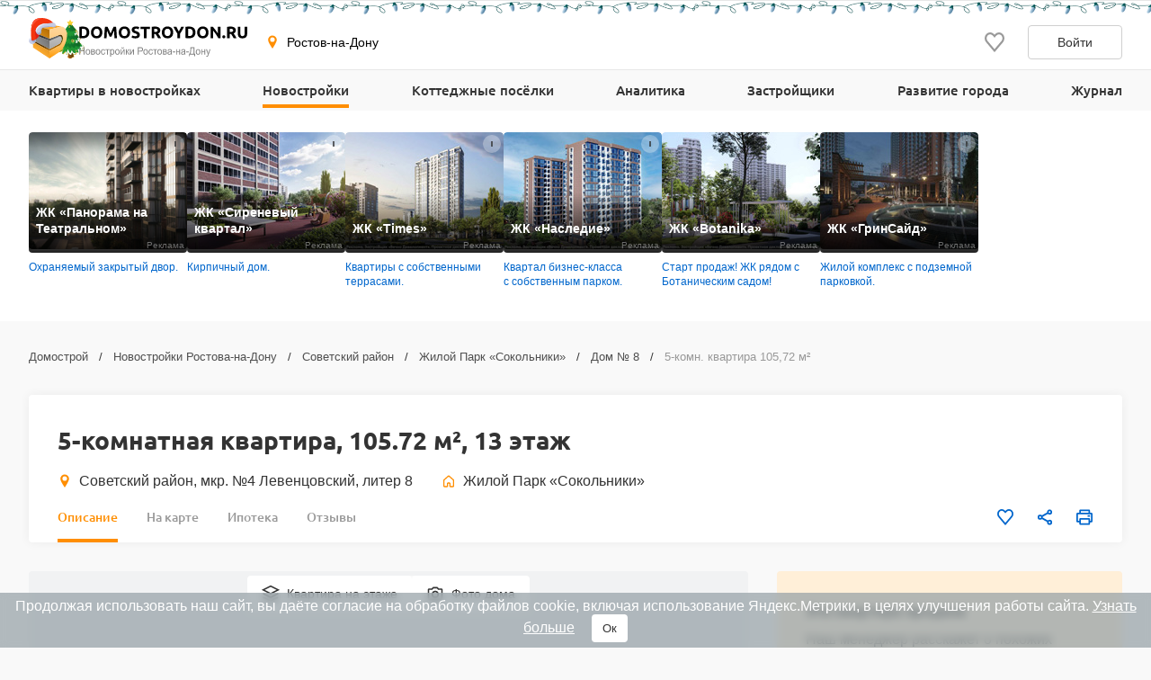

--- FILE ---
content_type: text/css
request_url: https://www.domostroydon.ru/dist/css/mortgage.css?v=1768483636
body_size: 1216
content:
@font-face{font-family:"Ubuntu";font-style:normal;font-weight:500;font-display:swap;src:local("Ubuntu Medium"),local("Ubuntu-Medium"),url("../../fonts/ubuntu-v15-cyrillic-500.woff2") format("woff2"),url("../../fonts/ubuntu-v15-cyrillic-500.woff") format("woff")}@font-face{font-family:"Ubuntu";font-style:normal;font-weight:700;font-display:swap;src:local("Ubuntu Bold"),local("Ubuntu-Bold"),url("../../fonts/ubuntu-v15-latin_cyrillic-700.woff2") format("woff2"),url("../../fonts/ubuntu-v15-latin_cyrillic-700.woff") format("woff")}.mortgage-modal .terms-of-use{margin-top:calc(var(--indent)*3);margin-bottom:calc(var(--indent)*2);display:block}.mortgage-modal .terms-of-use .checkbox__text{font-family:"Arial",-system-ui,-apple-system-ui,sans-serif;font-size:12px;font-weight:400;line-height:14px}.mortgage-modal.success .modal__header{display:none}.mortgage-modal.success .success-hidden{display:none}.mortgage-modal.success .success-block{display:block}.success-block{display:none;text-align:center}.success-block__icon{width:72px;height:72px;margin-bottom:32px}.success-block__title{font-family:"Ubuntu",-system-ui,-apple-system-ui,sans-serif;font-size:22px;font-weight:700;line-height:28px;margin-bottom:16px}.success-block__text{font-family:"Arial",-system-ui,-apple-system-ui,sans-serif;font-size:16px;font-weight:400;line-height:24px;margin-bottom:32px}.mortgage{background:#fff;padding:var(--block-inner-gap);border-radius:4px;box-shadow:0 0 12px rgba(0,0,0,.06)}.mortgage__submit{grid-row:2}@media(max-width: 800px){.mortgage__submit{font-size:14px;line-height:16px}}@media(max-width: 600px){.mortgage__submit{order:1;margin-top:24px;padding-right:32px;padding-left:32px}}.mortgage-offer__title{font-family:"Arial",-system-ui,-apple-system-ui,sans-serif;font-size:14px;font-weight:400;line-height:20px;color:gray;margin-bottom:var(--indent)}.mortgage-offer__main{display:flex;align-items:center;justify-content:space-between;padding:calc(var(--indent)*3);border:1px solid #e7e7e7;border-radius:4px;margin-bottom:calc(var(--indent)*2)}.mortgage-offer__card{font-family:"Ubuntu",-system-ui,-apple-system-ui,sans-serif;font-size:18px;font-weight:700;line-height:24px}.mortgage-offer__card:after{content:attr(data-label);display:block;font-family:"Arial",-system-ui,-apple-system-ui,sans-serif;font-size:14px;font-weight:400;line-height:20px;color:gray}.mortgage-offer__grid{display:grid;row-gap:16px;-moz-column-gap:24px;column-gap:24px;grid-template-columns:192px 1fr;align-items:center}.mortgage-offer__grid .info-grid__key{font-family:"Arial",-system-ui,-apple-system-ui,sans-serif;font-size:16px;font-weight:400;line-height:24px;color:gray;cursor:default}.mortgage-offer__grid .info-grid__value{font-family:"Arial",-system-ui,-apple-system-ui,sans-serif;font-size:16px;font-weight:400;line-height:24px;text-align:right}.mortgage-offer__logos{display:flex;justify-content:flex-end}.mortgage-offer__logo{border-radius:50%;margin-right:-12px;height:30px;width:30px}.mortgage-offer__logo:last-child{margin-right:0}@media(max-width: 800px){.mortgage-offer__main{padding:calc(var(--indent)*2)}.mortgage-offer__grid{grid-template-columns:2fr 1fr;-moz-column-gap:calc(var(--indent)*2);column-gap:calc(var(--indent)*2)}.mortgage-offer .info-grid__key,.mortgage-offer .info-grid__value{font-size:14px;line-height:20px}}@media(max-width: 600px){.mortgage-offer__title{display:none}.mortgage-offer__main{display:block;border:none;padding:0}.mortgage-offer__card{display:none}.mortgage-offer__card[data-mortgage=monthlyPayment]{display:flex;justify-content:space-between;font-family:"Arial",-system-ui,-apple-system-ui,sans-serif;font-size:14px;font-weight:400;line-height:20px}.mortgage-offer__card[data-mortgage=monthlyPayment]:after{display:none}.mortgage-offer__card[data-mortgage=monthlyPayment]:before{content:"Платёж в месяц";color:gray}}.calculator{display:grid;grid-template-columns:1fr 1fr;-moz-column-gap:calc(var(--indent)*4);column-gap:calc(var(--indent)*4)}.calculator__form label{display:block;font-family:"Arial",-system-ui,-apple-system-ui,sans-serif;font-size:14px;font-weight:400;line-height:20px;margin-bottom:6px;color:gray}.calculator__form .form__row{display:grid;grid-template-columns:1fr 112px;-moz-column-gap:8px;column-gap:8px}.calculator__form .range{margin-top:6px}.calculator__form .double-input{display:grid;grid-template-columns:1fr 112px}.calculator__form .double-input .range{grid-column:1/span 2}.calculator__form .form__field{position:relative}.calculator__form .input-initial-payment{border-radius:4px 0 0 4px}.calculator__form .input-initial-payment-percent{border-radius:0 4px 4px 0}.calculator .form__field:after{content:attr(data-postfix);position:absolute;display:flex;align-items:center;top:50%;right:1px;transform:translateY(-50%);height:calc(100% - 2px);padding-right:calc(var(--indent)*2);background:#fff;border-radius:0 4px 4px 0;-webkit-user-select:none;-moz-user-select:none;user-select:none;pointer-events:none}.calculator__logos{height:32px}@media(max-width: 800px){.calculator{grid-template-columns:22fr 19fr}}@media(max-width: 600px){.calculator{display:flex;flex-direction:column}}

--- FILE ---
content_type: image/svg+xml; charset=utf-8
request_url: https://svg.cdnstroy.ru/12463/604393/.svg
body_size: 9278
content:
<svg width="1783.4824625651042" height="1420.0003051757812" data-svg-url="/www/server/files/12463/12463.svg" viewBox="1199.0000915527344 -56.999918619791664 1783.4824625651042 1420.0003051757812" xmlns="http://www.w3.org/2000/svg" xmlns:xlink="http://www.w3.org/1999/xlink"><g data-name="1" transform="matrix(-1,0,0,-1,3116.4820907612684,4563.999953009176)" data-common="105.72" data-kitchen="5" data-toilet="2.49;5.64" data-loggia="10.61" data-others="1.47;14.43" data-porch="1" data-living="19.63;12.2;10.59;13.69;9.97" data-flat-viewport="1199.0000915527344 -56.999918619791664 1783.4824625651042 1420.0003051757812" id="604393"><path d="M1804.9999731034045 4366.999934926631L1804.9999731034045 4551L1027 4551L1027 4367.517643903252Z " fill="#f59797" stroke-width="14" stroke="#3e3e3e" font-size="35" data-name="&#x41C;&#x43D;&#x43E;&#x433;&#x43E;&#x443;&#x433;&#x43E;&#x43B;&#x44C;&#x43D;&#x438;&#x43A;"/><g data-element-type="window" stroke="#000000" data-name="&#x41E;&#x43A;&#x43D;&#x43E;" fill="none" transform="matrix(1,0,0,1,0,0)"><path d="M1797.999928553902 4550.999819159515L1027 4550.999819159515L1027 4379 " stroke-width="14" data-window-role="outer-stroke"/><path d="M1797.999928553902 4550.999819159515L1027 4550.999819159515L1027 4379 " stroke-width="12" stroke="#ffffff" data-window-role="outer-fill"/></g><path d="M1847.482159989842 4367.517470353701L204 4367.517470353701L204 3726.3762330681384L1108 3726.3762330681384L1108 3451L1324 3451L1324 3270.999870022143L1595 3270.999870022143L1595 3723L1847.482159989842 3723Z " fill="#f59797" stroke-width="28" stroke="#3e3e3e" font-size="35" data-name="&#x41C;&#x43D;&#x43E;&#x433;&#x43E;&#x443;&#x433;&#x43E;&#x43B;&#x44C;&#x43D;&#x438;&#x43A;" transform="matrix(1,0,0,0.9995275955342274,0,1.5451202668941733)"/><path d="M203.9999918937686 4033.9998397032487L626 4033.9998397032487L626 3730.9999444037685L626 3726.1609965613825 " fill="none" stroke-width="14" stroke="#3e3e3e" font-size="35" data-name="&#x41C;&#x43D;&#x43E;&#x433;&#x43E;&#x443;&#x433;&#x43E;&#x43B;&#x44C;&#x43D;&#x438;&#x43A;"/><path d="M743.9999704360973 4366.999826471019L743.9999704360973 3899.9999418854723L1347 3899.9999418854723L1347 4366.999355863261 " fill="none" stroke-width="14" stroke="#3e3e3e" font-size="35" data-name="&#x41C;&#x43D;&#x43E;&#x433;&#x43E;&#x443;&#x433;&#x43E;&#x43B;&#x44C;&#x43D;&#x438;&#x43A;"/><path d="M625.9999751249959 4033.9996794065037L743.9999704360973 4033.9996794065037 " fill="none" stroke-width="14" stroke="#3e3e3e" font-size="35" data-name="&#x41C;&#x43D;&#x43E;&#x433;&#x43E;&#x443;&#x433;&#x43E;&#x43B;&#x44C;&#x43D;&#x438;&#x43A;"/><path d="M1026.9999591906883 4366.999826471019L1026.9999591906883 3899.9999418854723 " fill="none" stroke-width="14" stroke="#3e3e3e" font-size="35" data-name="&#x41C;&#x43D;&#x43E;&#x433;&#x43E;&#x443;&#x433;&#x43E;&#x43B;&#x44C;&#x43D;&#x438;&#x43A;" transform="matrix(1,0,0,1,3,0)"/><path d="M1594.9999366203972 3726.160848497054L1324 3726.160848497054L1324 3450.914852455513 " fill="none" stroke-width="14" stroke="#3e3e3e" font-size="35" data-name="&#x41C;&#x43D;&#x43E;&#x433;&#x43E;&#x443;&#x433;&#x43E;&#x43B;&#x44C;&#x43D;&#x438;&#x43A;" transform="matrix(1,0,0,1,0,4)"/><path d="M1346.999979928136 3899.9998837709454L1346.999979928136 3730.9999444037685 " fill="none" stroke-width="14" stroke="#3e3e3e" font-size="35" data-name="&#x41C;&#x43D;&#x43E;&#x433;&#x43E;&#x443;&#x433;&#x43E;&#x43B;&#x44C;&#x43D;&#x438;&#x43A;" transform="matrix(1,0,0,1,0,0)"/><path d="M1323.999947388969 3584.999750703586L1594.9999366203972 3584.999750703586 " fill="none" stroke-width="14" stroke="#3e3e3e" font-size="35" data-name="&#x41C;&#x43D;&#x43E;&#x433;&#x43E;&#x443;&#x433;&#x43E;&#x43B;&#x44C;&#x43D;&#x438;&#x43A;" transform="matrix(1,0,0,1,0,-3)"/><path d="M1304.999980553985 3730.999888807538L1346.9999799281363 3730.999888807538L1346.9999799281363 3691.9317416532244L1304.999980553985 3691.9317416532244Z " fill="#3e3e3e" stroke-width="14" stroke="#3e3e3e" font-size="35" data-name="&#x41F;&#x440;&#x44F;&#x43C;&#x43E;&#x443;&#x433;&#x43E;&#x43B;&#x44C;&#x43D;&#x438;&#x43A;"/><path d="M1594.9999128530462 3730.160792913327L1542.9999770075087 3730.160792913327L1542.9999770075087 3394.9999494105587L1594.9999128530462 3394.9999494105587Z " fill-opacity="1" fill="#3e3e3e" stroke-width="14" stroke="#3e3e3e" font-size="35" data-name="&#x41F;&#x440;&#x44F;&#x43C;&#x43E;&#x443;&#x433;&#x43E;&#x43B;&#x44C;&#x43D;&#x438;&#x43A;"/><path d="M203.99999189376865 4367.517470353701L246.9999901851022 4367.517470353701L246.9999901851022 4321.933422011796L203.99999189376865 4321.933422011796Z " fill-opacity="1" fill="#3e3e3e" stroke-width="14" stroke="#3e3e3e" font-size="35" data-name="&#x41F;&#x440;&#x44F;&#x43C;&#x43E;&#x443;&#x433;&#x43E;&#x43B;&#x44C;&#x43D;&#x438;&#x43A;"/><path d="M743.999940872196 4367.517470353701L785.9999687671675 4367.517470353701L785.9999687671675 4292.999765440833L743.999940872196 4292.999765440833Z " fill-opacity="1" fill="#3e3e3e" stroke-width="14" stroke="#3e3e3e" font-size="35" data-name="&#x41F;&#x440;&#x44F;&#x43C;&#x43E;&#x443;&#x433;&#x43E;&#x43B;&#x44C;&#x43D;&#x438;&#x43A;"/><path d="M1346.999926403168 4366.999826471019L1309.999947945279 4366.999826471019L1309.999947945279 4292.999765440833L1346.999926403168 4292.999765440833Z " fill-opacity="1" fill="#3e3e3e" stroke-width="14" stroke="#3e3e3e" font-size="35" data-name="&#x41F;&#x440;&#x44F;&#x43C;&#x43E;&#x443;&#x433;&#x43E;&#x43B;&#x44C;&#x43D;&#x438;&#x43A;"/><path d="M1847.4820865774998 4367.517470353701L1811.999927997592 4367.517470353701L1811.999927997592 4292.999765440833L1847.4820865774998 4292.999765440833Z " fill-opacity="1" fill="#3e3e3e" stroke-width="14" stroke="#3e3e3e" font-size="35" data-name="&#x41F;&#x440;&#x44F;&#x43C;&#x43E;&#x443;&#x433;&#x43E;&#x43B;&#x44C;&#x43D;&#x438;&#x43A;"/><path d="M1641.9999347527848 3722.999796584258L1769.9999296665221 3722.999796584258L1769.9999296665221 3761.9998505115573L1641.9999347527848 3761.9998505115573Z " fill-opacity="1" fill="#3e3e3e" stroke-width="14" stroke="#3e3e3e" font-size="35" data-name="&#x41F;&#x440;&#x44F;&#x43C;&#x43E;&#x443;&#x433;&#x43E;&#x43B;&#x44C;&#x43D;&#x438;&#x43A;"/><g data-element-type="window" stroke="#000000" data-name="&#x41E;&#x43A;&#x43D;&#x43E;" fill="none"><path d="M203.99998378753756 3993.9997817774715L203.99998378753756 3781 " stroke-width="28" data-window-role="outer-stroke"/><path d="M203.99998378753756 3993.9997817774715L203.99998378753756 3781 " stroke-width="26" stroke="#ffffff" data-window-role="outer-fill"/><path d="M203.99998378753756 3993.9997817774715L203.99998378753756 3781 " stroke-width="4" data-window-role="inner-stroke"/><path d="M203.99998378753756 3993.9997817774715L203.99998378753756 3781 " stroke-width="2" stroke="#ffffff" data-window-role="inner-fill"/></g><g data-element-type="window" stroke="#000000" data-name="&#x41E;&#x43A;&#x43D;&#x43E;" fill="none"><path d="M203.9999837875376 4279.999766151121L203.9999837875376 4072 " stroke-width="28" data-window-role="outer-stroke"/><path d="M203.9999837875376 4279.999766151121L203.9999837875376 4072 " stroke-width="26" stroke="#ffffff" data-window-role="outer-fill"/><path d="M203.9999837875376 4279.999766151121L203.9999837875376 4072 " stroke-width="4" data-window-role="inner-stroke"/><path d="M203.9999837875376 4279.999766151121L203.9999837875376 4072 " stroke-width="2" stroke="#ffffff" data-window-role="inner-fill"/></g><g data-element-type="window" stroke="#000000" data-name="&#x41E;&#x43A;&#x43D;&#x43E;" fill="none" transform="matrix(1,0,0,1,0,-0.5180000000000291)"><path d="M833.9999668598189 4367.517470353701L966 4367.517470353701 " stroke-width="28" data-window-role="outer-stroke"/><path d="M833.9999668598189 4367.517470353701L966 4367.517470353701 " stroke-width="26" stroke="#ffffff" data-window-role="outer-fill"/><path d="M833.9999668598189 4367.517470353701L966 4367.517470353701 " stroke-width="4" data-window-role="inner-stroke"/><path d="M833.9999668598189 4367.517470353701L966 4367.517470353701 " stroke-width="2" stroke="#ffffff" data-window-role="inner-fill"/></g><g data-element-type="window" stroke="#000000" data-name="&#x41E;&#x43A;&#x43D;&#x43E;" fill="none"><path d="M1069 4366.999355863261L1168 4366.999355863261 " stroke-width="28" data-window-role="outer-stroke"/><path d="M1069 4366.999355863261L1168 4366.999355863261 " stroke-width="26" stroke="#ffffff" data-window-role="outer-fill"/><path d="M1069 4366.999355863261L1168 4366.999355863261 " stroke-width="4" data-window-role="inner-stroke"/><path d="M1069 4366.999355863261L1168 4366.999355863261 " stroke-width="2" stroke="#ffffff" data-window-role="inner-fill"/></g><g data-element-type="window" stroke="#000000" data-name="&#x41E;&#x43A;&#x43D;&#x43E;" fill="none" transform="matrix(1,0,0,1,0,0)"><path d="M1495.999977707863 4366.999934926631L1670 4366.999934926631 " stroke-width="28" data-window-role="outer-stroke"/><path d="M1495.999977707863 4366.999934926631L1670 4366.999934926631 " stroke-width="26" stroke="#ffffff" data-window-role="outer-fill"/><path d="M1495.999977707863 4366.999934926631L1670 4366.999934926631 " stroke-width="4" data-window-role="inner-stroke"/><path d="M1495.999977707863 4366.999934926631L1670 4366.999934926631 " stroke-width="2" stroke="#ffffff" data-window-role="inner-fill"/></g><g data-element-type="door" stroke-width="4" stroke="#f59797" fill="#3e3e3e" data-door-start="1168;4366.999355863261" data-door-end="1262;4366.999355863261" data-name="&#x414;&#x432;&#x435;&#x440;&#x44C;" data-height="33"><path d="M1168 4366.999355863261L1262 4366.999355863261 " data-door-role="hole" stroke-width="33"/><path d="M1263.9318516525782 4367.516993953466L1173.1348239814058 4343.188003713829 " data-door-role="right" fill="none" stroke="#3e3e3e" data-angle="15"/></g><g data-element-type="door" stroke-width="4" stroke="#f59797" fill="#f59797" data-door-start="1401.9999442895278;4366.999826471019" data-door-end="1495.9999182621673;4366.999826471019" data-name="&#x414;&#x432;&#x435;&#x440;&#x44C;" data-height="34"><path d="M1401.9999442895278 4366.999826471019L1495.9999182621673 4366.999826471019 " data-door-role="hole" stroke-width="34"/><path d="M1400.0680926369496 4367.517464561224L1490.8650951676223 4343.188481057964 " data-door-role="left" fill="none" stroke="#3e3e3e" data-angle="-15"/></g><g data-element-type="door" stroke-width="4" stroke="#f59797" fill="#f59797" data-door-start="642.9999904185536;4033.9996192952253" data-door-end="723.9999892115595;4033.9997795919676" data-name="&#x414;&#x432;&#x435;&#x440;&#x44C;" data-height="28"><path d="M642.9999904185536 4033.9996192952253L723.9999892115595 4033.9997795919676 " data-door-role="hole" stroke-width="28"/><path d="M641.0681377415879 4034.5172535623487L719.3081699929854 4013.553066056201 " data-door-role="left" fill="none" stroke="#3e3e3e" data-angle="-15"/></g><g data-element-type="door" stroke-width="4" stroke="#f59797" fill="#f59797" data-door-start="625.9999657968694;3861.9999424517164" data-door-end="625.9999906718733;3761.999794453392" data-name="&#x414;&#x432;&#x435;&#x440;&#x44C;" data-height="25"><path d="M625.9999657968694 3861.9999424517164L625.9999906718733 3761.999794453392 " data-door-role="hole" stroke-width="25"/><path d="M625.4823530625032 3760.067942671975L651.3642718357594 3856.660674698261 " data-door-role="right" fill="none" stroke="#3e3e3e" data-angle="-15"/></g><g data-element-type="door" stroke-width="4" stroke="#f59797" fill="#f59797" data-door-start="840.9999874681237;3899.9998837709454" data-door-end="939.9999859929087;3899.9998837709454" data-name="&#x414;&#x432;&#x435;&#x440;&#x44C;" data-height="22"><path d="M840.9999874681237 3899.9998837709454L939.9999859929087 3899.9998837709454 " data-door-role="hole" stroke-width="22"/><path d="M839.0681358155455 3899.4822456807406L934.694791193215 3925.1053307640764 " data-door-role="left" fill="none" stroke="#3e3e3e" data-angle="15"/></g><g data-element-type="door" stroke-width="4" stroke="#f59797" fill="#f59797" data-door-start="1158.9999827295544;3899.9998256564195" data-door-end="1253.999981313944;3899.9998837709454" data-name="&#x414;&#x432;&#x435;&#x440;&#x44C;" data-height="25"><path d="M1158.9999827295544 3899.9998256564195L1253.999981313944 3899.9998837709454 " data-door-role="hole" stroke-width="25"/><path d="M1157.0681313936323 3899.4821863844395L1248.831068482573 3924.0700514371138 " data-door-role="left" fill="none" stroke="#3e3e3e" data-angle="15"/></g><g data-element-type="door" stroke-width="4" stroke="#f59797" fill="#f59797" data-door-start="1346.9999063313053;3867.9999423623094" data-door-end="1346.9999799281363;3771.999943792821" data-name="&#x414;&#x432;&#x435;&#x440;&#x44C;" data-height="29"><path d="M1346.9999063313053 3867.9999423623094L1346.9999799281363 3771.999943792821 " data-door-role="hole" stroke-width="29"/><path d="M1346.4823433189854 3770.068091743396L1371.3289001879987 3862.7969887340437 " data-door-role="right" fill="none" stroke="#3e3e3e" data-angle="-15"/></g><g data-element-type="door" stroke-width="4" stroke="#f59797" fill="#f59797" data-door-start="1323.9999276598328;3671.999945282937" data-door-end="1323.999980270863;3594.533637843525" data-name="&#x414;&#x432;&#x435;&#x440;&#x44C;" data-height="24"><path d="M1323.9999276598328 3671.999945282937L1323.999980270863 3594.533637843525 " data-door-role="hole" stroke-width="24"/><path d="M1324.5176196730024 3592.601786542479L1304.467813138557 3667.428479949522 " data-door-role="right" fill="none" stroke="#3e3e3e" data-angle="15"/></g><g data-element-type="door" stroke-width="4" stroke="#f59797" fill="#f59797" data-door-start="1323.9999276598328;3549.9999471008787" data-door-end="1323.9999276598328;3472.999948248268" data-name="&#x414;&#x432;&#x435;&#x440;&#x44C;" data-height="22" transform="matrix(1,0,0,1,0,0)"><path d="M1323.9999276598328 3549.9999471008787L1323.9999276598328 3472.999948248268 " data-door-role="hole" stroke-width="22"/><path d="M1324.5175657500379 3551.931798753457L1304.58849957411 3477.555511237492 " data-door-role="left" fill="none" stroke="#3e3e3e" data-angle="-15"/></g><g data-element-type="door" stroke-width="4" stroke="#ff6600" fill="#f59797" data-door-start="1213.9999517599763;3450.914715328483" data-door-end="1304.4677613036652;3450.914715328483" data-name="&#x414;&#x432;&#x435;&#x440;&#x44C;" data-height="28"><path d="M1213.9999517599763 3450.914715328483L1304.4677613036652 3450.914715328483 " data-door-role="hole" stroke-width="28"/></g><text font-size="45" text-anchor="middle" data-text="&#x41A;&#x443;&#x445;&#x43D;&#x44F;
5.00 &#x43C;&#xB2;" data-name="&#x422;&#x435;&#x43A;&#x441;&#x442;" data-label-role="kitchen-0" x="514.2499795655418" y="4237.049961843095" transform="matrix(-1,0,0,-1,2198.5000151048125,8156.266130357981)"><tspan dy="58.5" x="514.2499795655418">&#x41A;&#x443;&#x445;&#x43D;&#x44F;</tspan><tspan dy="58.5" x="514.2499795655418">5.00 &#x43C;&#xB2;</tspan></text><text font-size="32" text-anchor="middle" data-text="&#x441;/&#x443;
2.49 &#x43C;&#xB2;" data-name="&#x422;&#x435;&#x43A;&#x441;&#x442;" data-label-role="toilet-0" x="814.2499676446133" y="4462.383286222486" transform="matrix(-1,0,0,-1,2201.088431318601,8145.900403320789)"><tspan dy="41.6" x="814.2499676446133">&#x441;/&#x443;</tspan><tspan dy="41.6" x="814.2499676446133">2.49 &#x43C;&#xB2;</tspan></text><text font-size="40" text-anchor="middle" data-text="&#x441;/&#x443;
5.64 &#x43C;&#xB2;" data-name="&#x422;&#x435;&#x43A;&#x441;&#x442;" data-label-role="toilet-1" x="1410.249943961702" y="4237.049961843095" transform="matrix(-1,0,0,-1,2818.819100404779,7761.10010521114)"><tspan dy="52" x="1410.249943961702">&#x441;/&#x443;</tspan><tspan dy="52" x="1410.249943961702">5.64 &#x43C;&#xB2;</tspan></text><text font-size="65" text-anchor="middle" data-text="10.61 &#x43C;&#xB2;" data-name="&#x422;&#x435;&#x43A;&#x441;&#x442;" data-label-role="loggia-0" x="287.5833219057989" y="3930.3833073622664" transform="matrix(-1,0,0,-1,1710.3563239177083,8459.43390262127)"><tspan dy="84.5" x="287.5833219057989">10.61 &#x43C;&#xB2;</tspan></text><text font-size="35" text-anchor="middle" data-text="1.47 &#x43C;&#xB2;" data-name="&#x422;&#x435;&#x43A;&#x441;&#x442;" data-label-role="others-0" x="1520.9166062308707" y="3381.049995857478" transform="matrix(-6.123233995736766e-17,1,-1,-6.123233995736766e-17,4572.5335225264225,2097.7522958517093)"><tspan dy="45.5" x="1520.9166062308707">1.47 &#x43C;&#xB2;</tspan></text><text font-size="65" text-anchor="middle" data-text="14.43 &#x43C;&#xB2;" data-name="&#x422;&#x435;&#x43A;&#x441;&#x442;" data-label-role="others-1" x="251.58332333631026" y="3534.383323097892" transform="matrix(-1,0,0,-1,1284.3564295371384,7413.433912714323)"><tspan dy="84.5" x="251.58332333631026">14.43 &#x43C;&#xB2;</tspan></text><text font-size="65" text-anchor="middle" data-text="&#x416;&#x438;&#x43B;&#x430;&#x44F;
&#x43A;&#x43E;&#x43C;&#x43D;&#x430;&#x442;&#x430;
19.63 &#x43C;&#xB2;" data-name="&#x422;&#x435;&#x43A;&#x441;&#x442;" data-label-role="living-0" x="1195.583285825122" y="3727.7166487488494" transform="matrix(-1,0,0,-1,2783.166366775831,7973.099844257038)"><tspan dy="84.5" x="1195.583285825122">&#x416;&#x438;&#x43B;&#x430;&#x44F;</tspan><tspan dy="84.5" x="1195.583285825122">&#x43A;&#x43E;&#x43C;&#x43D;&#x430;&#x442;&#x430;</tspan><tspan dy="84.5" x="1195.583285825122">19.63 &#x43C;&#xB2;</tspan></text><text font-size="65" text-anchor="middle" data-text="&#x416;&#x438;&#x43B;&#x430;&#x44F;
&#x43A;&#x43E;&#x43C;&#x43D;&#x430;&#x442;&#x430;
12.20 &#x43C;&#xB2;" data-name="&#x422;&#x435;&#x43A;&#x441;&#x442;" data-label-role="living-1" x="1838.2499269545108" y="3670.383317693738" transform="matrix(-1,0,0,-1,3030.49990359942,7920.433826168378)"><tspan dy="84.5" x="1838.2499269545108">&#x416;&#x438;&#x43B;&#x430;&#x44F;</tspan><tspan dy="84.5" x="1838.2499269545108">&#x43A;&#x43E;&#x43C;&#x43D;&#x430;&#x442;&#x430;</tspan><tspan dy="84.5" x="1838.2499269545108">12.20 &#x43C;&#xB2;</tspan></text><text font-size="65" text-anchor="middle" data-text="&#x416;&#x438;&#x43B;&#x430;&#x44F;
&#x43A;&#x43E;&#x43C;&#x43D;&#x430;&#x442;&#x430;
10.59 &#x43C;&#xB2;" data-name="&#x422;&#x435;&#x43A;&#x441;&#x442;" data-label-role="living-2" x="1470.2499415775164" y="3339.7166641665835" transform="matrix(-1,0,0,-1,2360.500144958495,7589.099828680357)"><tspan dy="84.5" x="1470.2499415775164">&#x416;&#x438;&#x43B;&#x430;&#x44F;</tspan><tspan dy="84.5" x="1470.2499415775164">&#x43A;&#x43E;&#x43C;&#x43D;&#x430;&#x442;&#x430;</tspan><tspan dy="84.5" x="1470.2499415775164">10.59 &#x43C;&#xB2;</tspan></text><text font-size="65" text-anchor="middle" data-text="&#x416;&#x438;&#x43B;&#x430;&#x44F;
&#x43A;&#x43E;&#x43C;&#x43D;&#x430;&#x442;&#x430;
13.69 &#x43C;&#xB2;" data-name="&#x422;&#x435;&#x43A;&#x441;&#x442;" data-label-role="living-3" x="838.249966690939" y="3861.049976783992" transform="matrix(-1,0,0,-1,1311.499892532825,8188.767082760732)"><tspan dy="84.5" x="838.249966690939">&#x416;&#x438;&#x43B;&#x430;&#x44F;</tspan><tspan dy="84.5" x="838.249966690939">&#x43A;&#x43E;&#x43C;&#x43D;&#x430;&#x442;&#x430;</tspan><tspan dy="84.5" x="838.249966690939">13.69 &#x43C;&#xB2;</tspan></text><text font-size="65" text-anchor="middle" data-text="&#x416;&#x438;&#x43B;&#x430;&#x44F;
&#x43A;&#x43E;&#x43C;&#x43D;&#x430;&#x442;&#x430;
9.97 &#x43C;&#xB2;" data-name="&#x422;&#x435;&#x43A;&#x441;&#x442;" data-label-role="living-4" x="288.91665518615025" y="4307.716625701721" transform="matrix(-1,0,0,-1,714.8333380619686,8323.10109714667)"><tspan dy="84.5" x="288.91665518615025">&#x416;&#x438;&#x43B;&#x430;&#x44F;</tspan><tspan dy="84.5" x="288.91665518615025">&#x43A;&#x43E;&#x43C;&#x43D;&#x430;&#x442;&#x430;</tspan><tspan dy="84.5" x="288.91665518615025">9.97 &#x43C;&#xB2;</tspan></text><g data-element-type="sprite" data-name="&#x41F;&#x43B;&#x438;&#x442;&#x430;" id="&#x41F;&#x43B;&#x438;&#x442;&#x430;" fill="none" style="" transform="matrix(1,0,0,1,1,0)"><path fill-rule="evenodd" clip-rule="evenodd" d="M1767.5000075637245 4030.499980070591H1832.4999925637244V3965.500019070591H1767.5000075637245V4030.499980070591Z " fill="white" stroke="black" stroke-linejoin="bevel"/><path fill-rule="evenodd" clip-rule="evenodd" d="M1797.3398925637246 3984.005480070591C1797.3398925637246 3977.875580070591 1792.3665925637247 3972.786580070591 1786.1209925637245 3972.786580070591C1779.7597925637247 3972.786580070591 1774.7865025637245 3977.875580070591 1774.7865025637245 3984.005480070591C1774.7865025637245 3990.135380070591 1779.7597925637247 3995.108680070591 1786.1209925637245 3995.108680070591C1792.3665925637247 3995.108680070591 1797.3398925637246 3990.135380070591 1797.3398925637246 3984.005480070591Z " stroke="black" stroke-linejoin="bevel"/><path fill-rule="evenodd" clip-rule="evenodd" d="M1792.8291925637245 4014.307880070591C1792.8291925637245 4009.334580070591 1788.7811925637245 4005.286480070591 1783.8078925637246 4005.286480070591C1778.8345925637245 4005.286480070591 1774.7865025637245 4009.334580070591 1774.7865025637245 4014.307880070591C1774.7865025637245 4019.165480070591 1778.8345925637245 4023.213580070591 1783.8078925637246 4023.213580070591C1788.7811925637245 4023.213580070591 1792.8291925637245 4019.165480070591 1792.8291925637245 4014.307880070591Z " stroke="black" stroke-linejoin="bevel"/><path fill-rule="evenodd" clip-rule="evenodd" d="M1825.3298925637246 3981.807980070591C1825.3298925637246 3976.834580070591 1821.2818925637246 3972.786580070591 1816.3085925637245 3972.786580070591C1811.3352925637246 3972.786580070591 1807.2871925637246 3976.834580070591 1807.2871925637246 3981.807980070591C1807.2871925637246 3986.6655800705907 1811.3352925637246 3990.713580070591 1816.3085925637245 3990.713580070591C1821.2818925637246 3990.713580070591 1825.3298925637246 3986.6655800705907 1825.3298925637246 3981.807980070591Z " stroke="black" stroke-linejoin="bevel"/><path fill-rule="evenodd" clip-rule="evenodd" d="M1825.3298925637246 4011.415980070591C1825.3298925637246 4004.939080070591 1820.0095925637245 3999.734480070591 1813.4170925637245 3999.734480070591C1806.8245925637245 3999.734480070591 1801.5042925637244 4004.939080070591 1801.5042925637244 4011.415980070591C1801.5042925637244 4017.892780070591 1806.8245925637245 4023.213080070591 1813.4170925637245 4023.213080070591C1820.0095925637245 4023.213080070591 1825.3298925637246 4017.892780070591 1825.3298925637246 4011.415980070591Z " stroke="black" stroke-linejoin="bevel"/></g><g data-element-type="sprite" data-name="&#x420;&#x430;&#x43A;&#x43E;&#x432;&#x438;&#x43D;&#x430;-2" id="&#x420;&#x430;&#x43A;&#x43E;&#x432;&#x438;&#x43D;&#x430;-2" fill="none" style="" transform="matrix(6.123233995736766e-17,-1,1,6.123233995736766e-17,-2067.000000178814,5668)"><path fill-rule="evenodd" clip-rule="evenodd" d="M1766.5000191301956 3847.165306063091V3900.8346940630913H1821.4999801301956V3847.165306063091H1766.5000191301956Z " fill="white" stroke="black" stroke-linejoin="bevel"/><path fill-rule="evenodd" clip-rule="evenodd" d="M1771.0467701301957 3852.487694063091V3893.2941940630913H1816.7322801301957V3852.487694063091H1771.0467701301957Z " stroke="black" stroke-linejoin="bevel"/><path d="M1794.5556801301957 3880.652694063091C1795.5967801301956 3880.652694063091 1796.4406801301957 3879.709394063091 1796.4406801301957 3878.5457940630913C1796.4406801301957 3877.382294063091 1795.5967801301956 3876.4389940630913 1794.5556801301957 3876.4389940630913C1793.5145801301956 3876.4389940630913 1792.6705801301955 3877.382294063091 1792.6705801301955 3878.5457940630913C1792.6705801301955 3879.709394063091 1793.5145801301956 3880.652694063091 1794.5556801301957 3880.652694063091Z " fill="white" stroke="black" stroke-linecap="round"/><path fill-rule="evenodd" clip-rule="evenodd" d="M1794.3334801301955 3897.840194063091C1794.6660801301957 3897.840194063091 1794.7769801301956 3897.840194063091 1794.9987801301957 3897.7292940630914C1795.1096801301956 3897.6183940630913 1795.3313801301956 3897.5075940630913 1795.4422801301955 3897.396694063091C1795.6640801301955 3897.285794063091 1795.7749801301957 3897.0639940630913 1795.8858801301956 3896.8421940630915C1795.9967801301957 3896.6204940630914 1796.1075801301956 3896.398694063091 1796.2184801301955 3896.1768940630914C1796.3293801301957 3895.955094063091 1796.4402801301956 3895.733394063091 1796.4402801301956 3895.400694063091C1796.4402801301956 3895.1788940630913 1796.5511801301957 3895.067994063091 1796.5511801301957 3894.846294063091C1796.5511801301957 3894.513594063091 1796.5511801301957 3894.1808940630913 1796.4402801301956 3893.7373940630914C1796.4402801301956 3893.4046940630915 1796.4402801301956 3893.0720940630913 1796.4402801301956 3892.7393940630914C1796.4402801301956 3892.4066940630914 1796.4402801301956 3892.0740940630913 1796.3293801301957 3891.7413940630913C1796.3293801301957 3891.5196940630913 1796.2184801301955 3891.1869940630913 1796.2184801301955 3890.965194063091C1796.2184801301955 3890.7433940630913 1796.1075801301956 3890.6325940630913 1796.1075801301956 3890.521694063091C1795.9967801301957 3890.410794063091 1795.9967801301957 3890.2998940630914 1795.8858801301956 3890.2998940630914C1795.8858801301956 3890.410794063091 1795.7749801301957 3890.410794063091 1795.7749801301957 3890.410794063091C1795.7749801301957 3890.521694063091 1795.7749801301957 3890.521694063091 1795.6640801301955 3890.6325940630913C1795.5531801301956 3890.6325940630913 1795.5531801301956 3890.7433940630913 1795.4422801301955 3890.7433940630913C1795.3313801301956 3890.8542940630914 1795.2205801301957 3890.8542940630914 1795.1096801301956 3890.8542940630914C1794.9987801301957 3890.8542940630914 1794.8878801301955 3890.965194063091 1794.7769801301956 3890.965194063091C1794.5551801301956 3890.965194063091 1794.4442801301957 3890.965194063091 1794.3334801301955 3890.965194063091C1794.1116801301955 3890.965194063091 1794.0007801301956 3890.8542940630914 1793.7789801301956 3890.7433940630913C1793.5571801301955 3890.7433940630913 1793.4463801301956 3890.6325940630913 1793.3354801301957 3890.521694063091C1793.2245801301956 3890.521694063091 1793.1136801301957 3890.410794063091 1793.0027801301956 3890.2998940630914C1792.7809801301955 3890.2998940630914 1792.7809801301955 3890.410794063091 1792.6700801301956 3890.521694063091C1792.6700801301956 3890.6325940630913 1792.5592801301957 3890.7433940630913 1792.5592801301957 3890.965194063091C1792.4483801301956 3891.1869940630913 1792.4483801301956 3891.408794063091 1792.4483801301956 3891.7413940630913C1792.3374801301957 3891.963194063091 1792.3374801301957 3892.295894063091 1792.3374801301957 3892.6284940630912C1792.3374801301957 3892.961194063091 1792.2265801301955 3893.2937940630914 1792.2265801301955 3893.7373940630914C1792.2265801301955 3894.0700940630913 1792.2265801301955 3894.402694063091 1792.2265801301955 3894.846294063091C1792.2265801301955 3894.846294063091 1792.2265801301955 3894.846294063091 1792.2265801301955 3894.9571940630913C1792.2265801301955 3895.067994063091 1792.3374801301957 3895.400694063091 1792.3374801301957 3895.6224940630914C1792.4483801301956 3895.955094063091 1792.4483801301956 3896.1768940630914 1792.5592801301957 3896.398694063091C1792.6700801301956 3896.6204940630914 1792.7809801301955 3896.8421940630915 1792.8918801301957 3897.0639940630913C1793.1136801301957 3897.285794063091 1793.2245801301956 3897.396694063091 1793.4463801301956 3897.5075940630913C1793.5571801301955 3897.6183940630913 1793.7789801301956 3897.7292940630914 1793.8898801301957 3897.840194063091C1794.0007801301956 3897.840194063091 1794.2225801301956 3897.840194063091 1794.3334801301955 3897.840194063091Z " fill="white" stroke="black" stroke-linecap="round"/><path d="M1792.8912801301956 3890.3002940630913C1792.8912801301956 3889.967694063091 1792.8912801301956 3889.7458940630913 1792.8912801301956 3889.524094063091C1792.8912801301956 3888.8587940630914 1792.8912801301956 3888.1934940630913 1793.0021801301957 3887.5280940630914C1793.0021801301957 3886.8627940630913 1793.1129801301956 3886.3083940630913 1793.1129801301956 3885.753894063091C1793.2238801301955 3885.199494063091 1793.3347801301957 3884.7559940630913 1793.4456801301956 3884.3123940630912C1793.4456801301956 3883.8688940630914 1793.5565801301957 3883.4252940630913 1793.7783801301957 3883.203494063091C1793.8892801301956 3882.8708940630913 1794.0000801301956 3882.649094063091 1794.1109801301957 3882.5381940630914C1794.2218801301956 3882.4272940630913 1794.3327801301957 3882.4272940630913 1794.4436801301956 3882.4272940630913C1794.4436801301956 3882.649094063091 1794.5545801301955 3882.649094063091 1794.6654801301956 3882.649094063091C1794.6654801301956 3882.649094063091 1794.7763801301955 3882.759994063091 1794.8871801301957 3882.8708940630913C1794.9980801301956 3883.092694063091 1795.1089801301955 3883.314394063091 1795.1089801301955 3883.5361940630914C1795.2198801301956 3883.8688940630914 1795.3307801301955 3884.201494063091 1795.3307801301955 3884.5341940630915C1795.4416801301957 3884.9776940630913 1795.4416801301957 3885.3103940630913 1795.5525801301956 3885.8647940630913C1795.5525801301956 3886.3083940630913 1795.5525801301956 3886.751894063091 1795.6634801301957 3887.3063940630914C1795.6634801301957 3887.7498940630912 1795.6634801301957 3888.3043940630914 1795.6634801301957 3888.8587940630914C1795.6634801301957 3889.4131940630914 1795.6634801301957 3889.8567940630915 1795.6634801301957 3890.4111940630914 " stroke="black" stroke-linecap="round"/></g><g data-element-type="sprite" data-name="&#x420;&#x430;&#x43A;&#x43E;&#x432;&#x438;&#x43D;&#x430;-1" id="&#x420;&#x430;&#x43A;&#x43E;&#x432;&#x438;&#x43D;&#x430;-1" fill="none" style="" transform="matrix(6.123233995736766e-17,-1,1,6.123233995736766e-17,-1959.000000675519,4931.000001072884)"><path fill-rule="evenodd" clip-rule="evenodd" d="M1490.000021915531 3441.5659351470185C1487.217421915531 3441.5659351470185 1484.3236219155312 3441.8998351470186 1481.5411219155312 3442.4563451470185C1478.8698219155312 3443.0128551470184 1476.1986219155312 3443.7919651470183 1473.750021915531 3444.9049751470184C1471.1900219155311 3446.0179951470186 1468.9640219155312 3447.3536051470182 1466.9606219155312 3448.8005251470186C1464.9571719155313 3450.3587651470184 1463.176351915531 3452.1395651470184 1461.7294319155312 3453.9203651470184C1460.3938119155312 3455.8124651470184 1459.2808019155311 3457.8159651470182 1458.5016919155312 3459.9306651470183C1457.8338819155313 3461.9340651470184 1457.499980915531 3463.9374651470184 1457.499980915531 3466.0522651470183V3494.4340651470184H1522.500021915531V3466.0522651470183C1522.500021915531 3463.9374651470184 1522.1661219155312 3461.7114651470183 1521.3869219155313 3459.7080651470183C1520.719121915531 3457.5933651470186 1519.6061219155313 3455.5898651470184 1518.1592219155311 3453.8090651470184C1516.7123219155312 3451.9169651470183 1514.9315219155312 3450.2474451470184 1512.9280219155312 3448.6892251470185C1510.9246219155311 3447.242305147018 1508.5873219155312 3445.9066851470184 1506.138721915531 3444.7936751470183C1503.6900219155311 3443.7919651470183 1501.0188219155311 3442.9015551470184 1498.236321915531 3442.3450451470185C1495.5650219155311 3441.8998351470186 1492.782521915531 3441.5659351470185 1490.000021915531 3441.5659351470185Z " fill="white" stroke="black" stroke-linecap="round"/><path fill-rule="evenodd" clip-rule="evenodd" d="M1490.000821915531 3447.3538851470184C1487.6635219155312 3447.3538851470184 1485.437421915531 3447.5764851470185 1483.2114219155312 3448.1329951470184C1481.0967219155311 3448.5781951470185 1478.982021915531 3449.2460051470184 1476.9785219155312 3450.1364151470184C1475.0864219155312 3451.0268651470183 1473.1943219155312 3452.1398651470186 1471.6361219155312 3453.3641651470184C1470.077921915531 3454.5884651470183 1468.6309219155312 3456.0353651470186 1467.5179219155311 3457.5935651470186C1466.404931915531 3459.1518651470183 1465.514521915531 3460.8213651470182 1464.9580219155312 3462.490865147018C1464.401511915531 3464.1603651470186 1464.0676119155312 3465.9411651470186 1464.0676119155312 3467.7220651470184V3476.2922651470185C1464.0676119155312 3476.8487651470186 1464.0676119155312 3477.4052651470183 1464.2902119155312 3477.8504651470184C1464.401511915531 3478.4069651470186 1464.7354119155311 3478.8521651470182 1465.0693219155312 3479.2973651470184C1465.403221915531 3479.7425651470185 1465.8484319155311 3480.1877651470186 1466.2936319155313 3480.521665147018C1466.7388219155312 3480.8555651470183 1467.295321915531 3481.1894651470184 1467.9631219155312 3481.5233651470185C1468.5196219155312 3481.7459651470185 1469.187421915531 3481.9685651470186 1469.8553219155312 3482.0798651470186C1470.5231219155312 3482.1911651470186 1471.1909219155311 3482.3025651470184 1471.858721915531 3482.3025651470184C1471.970021915531 3482.3025651470184 1471.970021915531 3482.3025651470184 1471.970021915531 3482.3025651470184H1508.6994219155313C1509.3672219155312 3482.3025651470184 1510.0351219155311 3482.3025651470184 1510.591621915531 3482.1911651470186C1511.2594219155312 3481.9685651470186 1511.8159219155311 3481.8572651470186 1512.372421915531 3481.5233651470185C1512.9289219155312 3481.3007651470184 1513.374121915531 3480.9668651470183 1513.8193219155312 3480.6329651470182C1514.264521915531 3480.2990651470186 1514.7097219155312 3479.8538651470185 1515.0436219155313 3479.4086651470184C1515.3775219155311 3478.9634651470183 1515.6001219155312 3478.5182651470186 1515.7114219155312 3477.9617651470185C1515.934021915531 3477.5165651470184 1515.934021915531 3477.0713651470182 1515.934021915531 3476.5148651470186V3476.4035651470185V3467.7220651470184C1515.8227219155312 3465.8298651470186 1515.4888219155312 3464.0490651470186 1514.8210219155312 3462.2682651470186C1514.264521915531 3460.4874651470186 1513.374121915531 3458.8179651470186 1512.1498219155312 3457.2596651470185C1511.0368219155312 3455.7014651470186 1509.589821915531 3454.2545651470186 1507.920321915531 3452.9189651470183C1506.3621219155311 3451.6946651470184 1504.470021915531 3450.5816651470186 1502.577921915531 3449.6912151470183C1500.5744219155313 3448.9121051470183 1498.4597219155312 3448.2442951470184 1496.233721915531 3447.7990851470186C1494.2303219155312 3447.3538851470184 1492.0042219155312 3447.2425851470184 1490.000821915531 3447.3538851470184Z " fill="white" stroke="black" stroke-linecap="round"/><path d="M1490.7795219155312 3470.0594651470183C1492.0089219155311 3470.0594651470183 1493.005521915531 3469.0628651470183 1493.005521915531 3467.8334651470186C1493.005521915531 3466.6040651470184 1492.0089219155311 3465.6074651470185 1490.7795219155312 3465.6074651470185C1489.5501219155312 3465.6074651470185 1488.553421915531 3466.6040651470184 1488.553421915531 3467.8334651470186C1488.553421915531 3469.0628651470183 1489.5501219155312 3470.0594651470183 1490.7795219155312 3470.0594651470183Z " fill="white" stroke="black" stroke-linecap="round"/><path fill-rule="evenodd" clip-rule="evenodd" d="M1490.556321915531 3488.2008651470182C1490.778921915531 3488.2008651470182 1491.0015219155312 3488.089565147018 1491.2241219155312 3487.9782651470186C1491.3354219155312 3487.9782651470186 1491.558021915531 3487.8669651470186 1491.7806219155311 3487.6443651470186C1492.0032219155312 3487.5330651470185 1492.1145219155312 3487.3104651470185 1492.2258219155312 3487.0878651470184C1492.448421915531 3486.8652651470184 1492.559721915531 3486.6426651470183 1492.6710219155311 3486.4200651470182C1492.7823219155312 3486.0861651470186 1492.7823219155312 3485.8635651470186 1492.8936219155312 3485.5296651470185C1492.8936219155312 3485.3070651470184 1492.8936219155312 3485.1957651470184 1492.8936219155312 3484.9731651470183C1492.8936219155312 3484.6392651470182 1492.8936219155312 3484.1940651470186 1492.8936219155312 3483.8601651470185C1492.8936219155312 3483.4149651470184 1492.8936219155312 3483.0810651470183 1492.8936219155312 3482.747165147018C1492.7823219155312 3482.3019651470186 1492.7823219155312 3481.9680651470185 1492.7823219155312 3481.7454651470184C1492.6710219155311 3481.4115651470183 1492.6710219155311 3481.1889651470183 1492.559721915531 3480.966365147018C1492.559721915531 3480.7437651470186 1492.448421915531 3480.5211651470186 1492.448421915531 3480.4098651470185C1492.337121915531 3480.2984651470183 1492.337121915531 3480.1871651470183 1492.2258219155312 3480.1871651470183C1492.2258219155312 3480.2984651470183 1492.1145219155312 3480.2984651470183 1492.1145219155312 3480.2984651470183C1492.1145219155312 3480.4098651470185 1492.0032219155312 3480.5211651470186 1492.0032219155312 3480.5211651470186C1491.8919219155312 3480.6324651470186 1491.7806219155311 3480.6324651470186 1491.669321915531 3480.6324651470186C1491.558021915531 3480.7437651470186 1491.4467219155313 3480.7437651470186 1491.3354219155312 3480.7437651470186C1491.2241219155312 3480.8550651470186 1491.0015219155312 3480.8550651470186 1490.8902219155311 3480.8550651470186C1490.778921915531 3480.8550651470186 1490.667621915531 3480.8550651470186 1490.4450219155312 3480.8550651470186C1490.2224219155312 3480.8550651470186 1489.9997219155312 3480.7437651470186 1489.777121915531 3480.7437651470186C1489.665821915531 3480.6324651470186 1489.4432219155312 3480.5211651470186 1489.3319219155312 3480.5211651470186C1489.1093219155312 3480.4098651470185 1488.9980219155311 3480.2984651470183 1488.886721915531 3480.1871651470183C1488.6641219155313 3480.1871651470183 1488.6641219155313 3480.1871651470183 1488.5528219155312 3480.4098651470185C1488.5528219155312 3480.5211651470186 1488.4415219155312 3480.6324651470186 1488.4415219155312 3480.8550651470186C1488.3302219155312 3481.0776651470183 1488.3302219155312 3481.3002651470183 1488.2189219155312 3481.6341651470184C1488.2189219155312 3481.9680651470185 1488.2189219155312 3482.3019651470186 1488.1076219155311 3482.6358651470186C1488.1076219155311 3482.9697651470183 1488.1076219155311 3483.4149651470184 1488.1076219155311 3483.7488651470185C1488.1076219155311 3484.1940651470186 1488.1076219155311 3484.527965147018 1488.1076219155311 3484.9731651470183C1488.1076219155311 3484.9731651470183 1488.1076219155311 3484.9731651470183 1488.1076219155311 3485.0844651470184C1488.1076219155311 3485.1957651470184 1488.1076219155311 3485.5296651470185 1488.2189219155312 3485.7522651470185C1488.2189219155312 3486.0861651470186 1488.3302219155312 3486.308765147018 1488.4415219155312 3486.6426651470183C1488.5528219155312 3486.8652651470184 1488.6641219155313 3487.0878651470184 1488.886721915531 3487.3104651470185C1488.9980219155311 3487.5330651470185 1489.2206219155312 3487.6443651470186 1489.4432219155312 3487.7556651470186C1489.5545219155313 3487.8669651470186 1489.777121915531 3487.9782651470186 1489.9997219155312 3488.089565147018C1490.1110219155312 3488.089565147018 1490.3337219155312 3488.2008651470182 1490.556321915531 3488.2008651470182Z " fill="white" stroke="black" stroke-linecap="round"/><path d="M1488.776321915531 3480.1871651470183C1488.776321915531 3479.7419651470186 1488.776321915531 3479.5193651470186 1488.776321915531 3479.2967651470185C1488.776321915531 3478.6289651470183 1488.887621915531 3477.9611651470186 1488.887621915531 3477.2933651470184C1488.9989219155311 3476.6255651470183 1488.9989219155311 3475.9577651470186 1489.1102219155312 3475.4012651470184C1489.2215219155312 3474.8447651470183 1489.3328219155312 3474.2882651470186 1489.4441219155312 3473.8430651470185C1489.555421915531 3473.3978651470184 1489.666721915531 3472.9526651470183 1489.778021915531 3472.7300651470186C1489.8893219155311 3472.3960651470184 1490.0006219155312 3472.1734651470183 1490.2232219155312 3472.0621651470183C1490.3345219155312 3471.9508651470182 1490.4458219155313 3471.839565147018 1490.668421915531 3471.9508651470182C1490.668421915531 3472.1734651470183 1490.668421915531 3472.1734651470183 1490.779821915531 3472.1734651470183C1490.8911219155311 3472.1734651470183 1491.0024219155312 3472.2847651470183 1491.1137219155312 3472.3960651470184C1491.2250219155312 3472.6186651470184 1491.3363219155312 3472.841365147018 1491.3363219155312 3473.0639651470183C1491.4476219155313 3473.3978651470184 1491.558921915531 3473.7317651470185 1491.670221915531 3474.1769651470186C1491.670221915531 3474.5108651470186 1491.7815219155311 3474.9560651470183 1491.7815219155311 3475.5125651470184C1491.8928219155312 3475.9577651470186 1491.8928219155312 3476.5142651470182 1491.8928219155312 3476.9594651470184C1492.0041219155312 3477.5159651470185 1492.0041219155312 3478.0724651470186 1492.0041219155312 3478.6289651470183C1492.0041219155312 3479.1854651470185 1491.8928219155312 3479.7419651470186 1491.8928219155312 3480.2984651470183 " stroke="black" stroke-linecap="round"/></g><g data-element-type="sprite" data-name="&#x41C;&#x435;&#x431;&#x435;&#x43B;&#x44C;" id="&#x41C;&#x435;&#x431;&#x435;&#x43B;&#x44C;" fill="none" style="" transform="matrix(6.123233995736766e-17,-1,1,6.123233995736766e-17,-2046.0000019073486,4976.000000079473)">
<path fill-rule="evenodd" clip-rule="evenodd" d="M1466.5 3567.877V3582.5H1415.5V3567.877C1415.5 3561.6904 1466.5 3561.6904 1466.5 3567.877Z " fill="white" stroke="black"/>
<path fill-rule="evenodd" clip-rule="evenodd" d="M1440.9434 3569.7892C1442.8573 3569.7892 1444.3209 3571.2515 1444.3209 3573.1637C1444.3209 3574.9634 1442.8573 3576.4257 1440.9434 3576.4257C1439.1421 3576.4257 1437.6785 3574.9634 1437.6785 3573.1637C1437.6785 3571.2515 1439.1421 3569.7892 1440.9434 3569.7892Z " stroke="black"/>
<path fill-rule="evenodd" clip-rule="evenodd" d="M1415.5 3548.1922V3524.458C1415.5 3506.2355 1428.2219 3491.5 1440.9437 3491.5C1453.7781 3491.5 1466.5 3506.2355 1466.5 3524.458V3548.1922C1466.5 3558.4283 1415.5 3557.9783 1415.5 3548.1922Z " fill="white" stroke="black"/>
<path fill-rule="evenodd" clip-rule="evenodd" d="M1420.90376 3564.7275C1422.47991 3561.2405 1422.47991 3557.416 1420.90376 3553.1416C1430.1355 3556.5162 1451.864 3556.5162 1461.0958 3553.1416C1459.5197 3557.416 1459.5197 3561.2405 1461.0958 3564.7275C1451.5263 3562.7028 1430.4733 3562.7028 1420.90376 3564.7275Z " fill="white" stroke="black"/>
</g><g data-element-type="sprite" data-name="&#x41C;&#x435;&#x431;&#x435;&#x43B;&#x44C;" id="&#x41C;&#x435;&#x431;&#x435;&#x43B;&#x44C;" fill="none" style="" transform="matrix(6.123233995736766e-17,-1,1,6.123233995736766e-17,-2173.0000015099845,5099.000000596046)">
<path fill-rule="evenodd" clip-rule="evenodd" d="M1475.5 3694.877V3709.5H1424.5V3694.877C1424.5 3688.6904 1475.5 3688.6904 1475.5 3694.877Z " fill="white" stroke="black"/>
<path fill-rule="evenodd" clip-rule="evenodd" d="M1449.9434 3696.7892C1451.8573 3696.7892 1453.3209 3698.2515 1453.3209 3700.1637C1453.3209 3701.9634 1451.8573 3703.4257 1449.9434 3703.4257C1448.1421 3703.4257 1446.6785 3701.9634 1446.6785 3700.1637C1446.6785 3698.2515 1448.1421 3696.7892 1449.9434 3696.7892Z " stroke="black"/>
<path fill-rule="evenodd" clip-rule="evenodd" d="M1424.5 3675.1922V3651.458C1424.5 3633.2355 1437.2219 3618.5 1449.9437 3618.5C1462.7781 3618.5 1475.5 3633.2355 1475.5 3651.458V3675.1922C1475.5 3685.4283 1424.5 3684.9783 1424.5 3675.1922Z " fill="white" stroke="black"/>
<path fill-rule="evenodd" clip-rule="evenodd" d="M1429.90376 3691.7275C1431.47991 3688.2405 1431.47991 3684.416 1429.90376 3680.1416C1439.1355 3683.5162 1460.864 3683.5162 1470.0958 3680.1416C1468.5197 3684.416 1468.5197 3688.2405 1470.0958 3691.7275C1460.5263 3689.7028 1439.4733 3689.7028 1429.90376 3691.7275Z " fill="white" stroke="black"/>
</g><g data-element-type="sprite" data-name="&#x41C;&#x435;&#x431;&#x435;&#x43B;&#x44C;" id="&#x41C;&#x435;&#x431;&#x435;&#x43B;&#x44C;" fill="none" style="" transform="matrix(6.123233995736766e-17,-1,1,6.123233995736766e-17,-1884.999997576078,4865.000001351039)">
<path fill-rule="evenodd" clip-rule="evenodd" d="M1494.5 3256.5V3465.5H1579.5V3256.5H1494.5Z " fill="white" stroke="black" stroke-linecap="round"/>
<path fill-rule="evenodd" clip-rule="evenodd" d="M1525.63 3264.97595C1523.71 3264.97595 1521.74 3265.22495 1519.83 3265.7329C1517.92 3266.2309 1516.08 3266.9879 1514.37 3267.9639C1512.66 3268.94 1511.07 3270.1452 1509.68 3271.5296C1508.28 3272.924 1507.06 3274.4877 1506.07 3276.1909C1505.08 3277.894 1504.31 3279.7167 1503.8 3281.6191C1503.28001 3283.5115 1503.01001 3285.4736 1503.01001 3287.4456C1503.01001 3287.4855 1503.01001 3287.5253 1503.01001 3287.5652V3457.024H1570.98V3287.5054C1570.99 3285.5931 1570.74 3283.631 1570.23 3281.7286C1569.72 3279.8263 1568.97 3277.9936 1567.98 3276.2905C1567 3274.5873 1565.79 3273.0037 1564.4 3271.6193C1563.01 3270.2249 1561.43 3269.0097 1559.73 3268.0237C1558.02 3267.0377 1556.18 3266.2707 1554.28 3265.7628C1552.37 3265.24487 1550.4 3264.97595 1548.43 3264.97595C1548.39 3264.97595 1548.35 3264.97595 1548.31 3264.97595H1525.63Z " fill="white" stroke="black" stroke-linecap="round"/>
<path fill-rule="evenodd" clip-rule="evenodd" d="M1537.06 3438.04C1537.62 3438.04 1538.17 3438.12 1538.71 3438.26C1539.24 3438.399 1539.76 3438.618 1540.24 3438.887C1540.72 3439.166 1541.16 3439.505 1541.55 3439.893C1541.95 3440.291 1542.29 3440.73 1542.56 3441.208C1542.84 3441.686 1543.05 3442.204 1543.2 3442.732C1543.34 3443.2690000000002 1543.41 3443.817 1543.41 3444.375C1543.41 3444.923 1543.34 3445.471 1543.2 3446.008C1543.05 3446.546 1542.84 3447.054 1542.56 3447.532C1542.29 3448.01 1541.95 3448.459 1541.55 3448.847C1541.16 3449.235 1540.72 3449.574 1540.24 3449.853C1539.76 3450.132 1539.24 3450.341 1538.71 3450.48C1538.17 3450.63 1537.62 3450.7 1537.06 3450.7C1536.51 3450.7 1535.95 3450.63 1535.42 3450.48C1534.88 3450.341 1534.36 3450.132 1533.88 3449.853C1533.4 3449.574 1532.96 3449.235 1532.57 3448.847C1532.18 3448.459 1531.84 3448.01 1531.56 3447.532C1531.28 3447.054 1531.07 3446.546 1530.92 3446.008C1530.78 3445.4809999999998 1530.71 3444.923 1530.71 3444.375C1530.71 3443.817 1530.78 3443.2690000000002 1530.92 3442.732C1531.07 3442.204 1531.28 3441.686 1531.56 3441.208C1531.84 3440.73 1532.18 3440.291 1532.57 3439.893C1532.96 3439.505 1533.4 3439.166 1533.88 3438.887C1534.36 3438.618 1534.88 3438.399 1535.42 3438.26C1535.95 3438.12 1536.51 3438.04 1537.06 3438.04Z " fill="white" stroke="black" stroke-linecap="round"/>
</g></g><defs><marker markerWidth="6" markerHeight="6" refX="3" refY="3" viewBox="0 0 6 6" orient="auto" id="marker-stair-forward"><path d="M 0 0 L 4 3 L 0 6" stroke="black" fill="none"/></marker><marker markerWidth="10" markerHeight="6" refX="5" refY="3" viewBox="0 0 10 6" orient="auto" id="marker-stair-backward"><path d="M 8 0 L 4 3 L 8 6" stroke="black" fill="none"/></marker></defs></svg>

--- FILE ---
content_type: application/javascript; charset=utf-8
request_url: https://www.domostroydon.ru/dist/js/imageViewer.js?v=1768483626
body_size: 9114
content:
window.global=window;function isMobile(){return window.innerWidth<600}var SimpleLightbox=class{defaultOptions={sourceAttr:"href",overlay:!0,overlayOpacity:.7,spinner:!0,nav:!0,navText:["&lsaquo;","&rsaquo;"],captions:!0,captionDelay:0,captionSelector:"img",captionType:"attr",captionsData:"title",captionPosition:"bottom",captionClass:"",captionHTML:!0,close:!0,closeText:"&times;",swipeClose:!0,showCounter:!0,fileExt:"png|jpg|jpeg|gif|webp",animationSlide:!0,animationSpeed:250,preloading:!0,enableKeyboard:!0,loop:!0,rel:!1,docClose:!0,swipeTolerance:50,className:"simple-lightbox",widthRatio:.8,heightRatio:.9,scaleImageToRatio:!1,disableRightClick:!1,disableScroll:!0,alertError:!0,alertErrorMessage:"Image not found, next image will be loaded",additionalHtml:!1,history:!0,throttleInterval:0,doubleTapZoom:2,maxZoom:10,htmlClass:"has-lightbox",rtl:!1,fixedClass:"sl-fixed",fadeSpeed:300,uniqueImages:!0,focus:!0,scrollZoom:!0,scrollZoomFactor:.5,download:!1};transitionPrefix;isPassiveEventsSupported;transitionCapable=!1;isTouchDevice="ontouchstart"in window;isAppleDevice=/(Mac|iPhone|iPod|iPad)/i.test(navigator.platform);initialLocationHash;pushStateSupport="pushState"in history;isOpen=!1;isAnimating=!1;isClosing=!1;isFadeIn=!1;urlChangedOnce=!1;hashReseted=!1;historyHasChanges=!1;historyUpdateTimeout=null;currentImage;eventNamespace="simplelightbox";domNodes={};loadedImages=[];initialImageIndex=0;currentImageIndex=0;initialSelector=null;globalScrollbarWidth=0;controlCoordinates={swipeDiff:0,swipeYDiff:0,swipeStart:0,swipeEnd:0,swipeYStart:0,swipeYEnd:0,mousedown:!1,imageLeft:0,zoomed:!1,containerHeight:0,containerWidth:0,containerOffsetX:0,containerOffsetY:0,imgHeight:0,imgWidth:0,capture:!1,initialOffsetX:0,initialOffsetY:0,initialPointerOffsetX:0,initialPointerOffsetY:0,initialPointerOffsetX2:0,initialPointerOffsetY2:0,initialScale:1,initialPinchDistance:0,pointerOffsetX:0,pointerOffsetY:0,pointerOffsetX2:0,pointerOffsetY2:0,targetOffsetX:0,targetOffsetY:0,targetScale:0,pinchOffsetX:0,pinchOffsetY:0,limitOffsetX:0,limitOffsetY:0,scaleDifference:0,targetPinchDistance:0,touchCount:0,doubleTapped:!1,touchmoveCount:0};constructor(elements,options){if(this.options=Object.assign(this.defaultOptions,options),this.isPassiveEventsSupported=this.checkPassiveEventsSupport(),typeof elements=="string"?(this.initialSelector=elements,this.elements=Array.from(document.querySelectorAll(elements))):this.elements=typeof elements.length!="undefined"&&elements.length>0?Array.from(elements):[elements],this.relatedElements=[],this.transitionPrefix=this.calculateTransitionPrefix(),this.transitionCapable=this.transitionPrefix!==!1,this.initialLocationHash=this.hash,this.options.rel&&(this.elements=this.getRelated(this.options.rel)),this.options.uniqueImages){let imgArr=[];this.elements=Array.from(this.elements).filter(element=>{let src=element.getAttribute(this.options.sourceAttr);return imgArr.indexOf(src)===-1?(imgArr.push(src),!0):!1})}this.createDomNodes(),this.options.close&&this.domNodes.wrapper.appendChild(this.domNodes.closeButton),this.options.nav&&this.domNodes.wrapper.appendChild(this.domNodes.navigation),this.options.spinner&&this.domNodes.wrapper.appendChild(this.domNodes.spinner),this.addEventListener(this.elements,"click."+this.eventNamespace,event=>{if(this.isValidLink(event.currentTarget)){if(event.preventDefault(),this.isAnimating)return!1;this.initialImageIndex=this.elements.indexOf(event.currentTarget),this.openImage(event.currentTarget)}}),this.options.docClose&&this.addEventListener(this.domNodes.wrapper,["click."+this.eventNamespace,"touchstart."+this.eventNamespace],event=>{this.isOpen&&event.target===event.currentTarget&&this.close()}),this.options.disableRightClick&&this.addEventListener(document.body,"contextmenu."+this.eventNamespace,event=>{event.target.parentElement.classList.contains("sl-image")&&event.preventDefault()}),this.options.enableKeyboard&&this.addEventListener(document.body,"keyup."+this.eventNamespace,this.throttle(event=>{if(this.controlCoordinates.swipeDiff=0,this.isAnimating&&event.key==="Escape"){this.currentImage.setAttribute("src",""),this.isAnimating=!1,this.close();return}this.isOpen&&(event.preventDefault(),event.key==="Escape"&&this.close(),!this.isAnimating&&["ArrowLeft","ArrowRight"].indexOf(event.key)>-1&&this.loadImage(event.key==="ArrowRight"?1:-1))},this.options.throttleInterval)),this.addEvents()}checkPassiveEventsSupport(){let supportsPassive=!1;try{let opts=Object.defineProperty({},"passive",{get:function(){supportsPassive=!0}});window.addEventListener("testPassive",null,opts),window.removeEventListener("testPassive",null,opts)}catch(e){}return supportsPassive}getCaptionElement(elem){if(this.options.captionSelector.startsWith("+")){let selector=this.options.captionSelector.replace(/^\+/,"").trimStart(),sibling=elem.nextElementSibling;return sibling&&sibling.matches(selector)?sibling:!1}else if(this.options.captionSelector.startsWith(">")){let selector=this.options.captionSelector.replace(/^>/,"").trimStart();return elem.querySelector(selector)}else return elem.querySelector(this.options.captionSelector)}generateQuerySelector(elem){let{tagName,id,className,parentNode}=elem;if(tagName==="HTML")return"HTML";let str=tagName;if(str+=id!==""?`#${id}`:"",className){let classes=className.trim().split(/\s/);for(let i=0;i<classes.length;i++)str+=`.${classes[i]}`}let childIndex=1;for(let e=elem;e.previousElementSibling;e=e.previousElementSibling)childIndex+=1;return str+=`:nth-child(${childIndex})`,`${this.generateQuerySelector(parentNode)} > ${str}`}createDomNodes(){if(this.domNodes.overlay=document.createElement("div"),this.domNodes.overlay.classList.add("sl-overlay"),this.domNodes.overlay.dataset.opacityTarget=this.options.overlayOpacity,this.domNodes.closeButton=document.createElement("button"),this.domNodes.closeButton.classList.add("sl-close"),this.domNodes.closeButton.innerHTML=this.options.closeText,this.domNodes.spinner=document.createElement("div"),this.domNodes.spinner.classList.add("sl-spinner"),this.domNodes.spinner.innerHTML="<div></div>",this.domNodes.navigation=document.createElement("div"),this.domNodes.navigation.classList.add("sl-navigation"),this.domNodes.navigation.innerHTML=`<button class="sl-prev">${this.options.navText[0]}</button><button class="sl-next">${this.options.navText[1]}</button>`,this.domNodes.counter=document.createElement("div"),this.domNodes.counter.classList.add("sl-counter"),this.domNodes.counter.innerHTML='<span class="sl-current"></span>/<span class="sl-total"></span>',this.domNodes.download=document.createElement("div"),this.domNodes.download.classList.add("sl-download"),this.domNodes.downloadLink=document.createElement("a"),this.domNodes.downloadLink.setAttribute("download",""),this.domNodes.downloadLink.textContent=this.options.download,this.domNodes.download.appendChild(this.domNodes.downloadLink),this.domNodes.caption=document.createElement("div"),this.domNodes.caption.classList.add("sl-caption","pos-"+this.options.captionPosition),this.options.captionClass){let captionClasses=this.options.captionClass.split(/[\s,]+/);this.domNodes.caption.classList.add(...captionClasses)}this.domNodes.image=document.createElement("div"),this.domNodes.image.classList.add("sl-image"),this.domNodes.wrapper=document.createElement("div"),this.domNodes.wrapper.classList.add("sl-wrapper"),this.domNodes.wrapper.setAttribute("tabindex",-1),this.domNodes.wrapper.setAttribute("role","dialog"),this.domNodes.wrapper.setAttribute("aria-hidden",!1),this.options.className&&this.domNodes.wrapper.classList.add(this.options.className),this.options.rtl&&this.domNodes.wrapper.classList.add("sl-dir-rtl")}throttle(func,limit){let inThrottle;return function(){inThrottle||(func.apply(this,arguments),inThrottle=!0,setTimeout(function(){return inThrottle=!1},limit))}}isValidLink(element){return!this.options.fileExt||element.getAttribute(this.options.sourceAttr)&&new RegExp("("+this.options.fileExt+")($|\\?.*$)","i").test(element.getAttribute(this.options.sourceAttr))}calculateTransitionPrefix(){let s=(document.body||document.documentElement).style;return"transition"in s?"":"WebkitTransition"in s?"-webkit-":"MozTransition"in s?"-moz-":"OTransition"in s?"-o":!1}getScrollbarWidth(){let scrollbarWidth=0,scrollDiv=document.createElement("div");return scrollDiv.classList.add("sl-scrollbar-measure"),document.body.appendChild(scrollDiv),scrollbarWidth=scrollDiv.offsetWidth-scrollDiv.clientWidth,document.body.removeChild(scrollDiv),scrollbarWidth}toggleScrollbar(type){let scrollbarWidth=0,fixedElements=[].slice.call(document.querySelectorAll("."+this.options.fixedClass));if(type==="hide"){let fullWindowWidth=window.innerWidth;if(!fullWindowWidth){let documentElementRect=document.documentElement.getBoundingClientRect();fullWindowWidth=documentElementRect.right-Math.abs(documentElementRect.left)}if(document.body.clientWidth<fullWindowWidth||this.isAppleDevice){let paddingRight=parseInt(window.getComputedStyle(document.body).paddingRight||0,10);scrollbarWidth=this.getScrollbarWidth(),document.body.dataset.originalPaddingRight=paddingRight,(scrollbarWidth>0||scrollbarWidth==0&&this.isAppleDevice)&&(document.body.classList.add("hidden-scroll"),document.body.style.paddingRight=paddingRight+scrollbarWidth+"px",fixedElements.forEach(element=>{let actualPadding=element.style.paddingRight,calculatedPadding=window.getComputedStyle(element)["padding-right"];element.dataset.originalPaddingRight=actualPadding,element.style.paddingRight=`${parseFloat(calculatedPadding)+scrollbarWidth}px`}))}}else document.body.classList.remove("hidden-scroll"),document.body.style.paddingRight=document.body.dataset.originalPaddingRight+"px",fixedElements.forEach(element=>{let padding=element.dataset.originalPaddingRight;typeof padding!="undefined"&&(element.style.paddingRight=padding)});return scrollbarWidth}close(){if(!this.isOpen||this.isAnimating||this.isClosing)return!1;this.isClosing=!0;let element=this.relatedElements[this.currentImageIndex];element.dispatchEvent(new Event("close.simplelightbox")),this.options.history&&(this.historyHasChanges=!1,this.hashReseted||this.resetHash()),this.removeEventListener(document,"focusin."+this.eventNamespace),this.fadeOut(this.domNodes.overlay,this.options.fadeSpeed),this.fadeOut(document.querySelectorAll(".sl-image img,  .sl-close, .sl-navigation, .sl-image .sl-caption, .sl-counter"),this.options.fadeSpeed,()=>{this.options.disableScroll&&this.toggleScrollbar("show"),this.options.htmlClass&&this.options.htmlClass!==""&&document.querySelector("html").classList.remove(this.options.htmlClass),document.body.removeChild(this.domNodes.wrapper),this.options.overlay&&document.body.removeChild(this.domNodes.overlay),this.domNodes.additionalHtml=null,this.domNodes.download=null,element.dispatchEvent(new Event("closed.simplelightbox")),this.isClosing=!1}),this.currentImage=null,this.isOpen=!1,this.isAnimating=!1;for(let key in this.controlCoordinates)this.controlCoordinates[key]=0;this.controlCoordinates.mousedown=!1,this.controlCoordinates.zoomed=!1,this.controlCoordinates.capture=!1,this.controlCoordinates.initialScale=this.minMax(1,1,this.options.maxZoom),this.controlCoordinates.doubleTapped=!1}get hash(){return window.location.hash.substring(1)}preload(){let index=this.currentImageIndex,length=this.relatedElements.length,next=index+1<0?length-1:index+1>=length-1?0:index+1,prev=index-1<0?length-1:index-1>=length-1?0:index-1,nextImage=new Image,prevImage=new Image;nextImage.addEventListener("load",event=>{let src=event.target.getAttribute("src");this.loadedImages.indexOf(src)===-1&&this.loadedImages.push(src),this.relatedElements[index].dispatchEvent(new Event("nextImageLoaded."+this.eventNamespace))}),nextImage.setAttribute("src",this.relatedElements[next].getAttribute(this.options.sourceAttr)),prevImage.addEventListener("load",event=>{let src=event.target.getAttribute("src");this.loadedImages.indexOf(src)===-1&&this.loadedImages.push(src),this.relatedElements[index].dispatchEvent(new Event("prevImageLoaded."+this.eventNamespace))}),prevImage.setAttribute("src",this.relatedElements[prev].getAttribute(this.options.sourceAttr))}loadImage(direction){let slideDirection=direction;this.options.rtl&&(direction=-direction),this.relatedElements[this.currentImageIndex].dispatchEvent(new Event("change."+this.eventNamespace)),this.relatedElements[this.currentImageIndex].dispatchEvent(new Event((direction===1?"next":"prev")+"."+this.eventNamespace));let newIndex=this.currentImageIndex+direction;if(this.isAnimating||(newIndex<0||newIndex>=this.relatedElements.length)&&this.options.loop===!1)return!1;this.currentImageIndex=newIndex<0?this.relatedElements.length-1:newIndex>this.relatedElements.length-1?0:newIndex,this.domNodes.counter.querySelector(".sl-current").innerHTML=this.currentImageIndex+1,this.options.animationSlide&&this.slide(this.options.animationSpeed/1e3,-100*slideDirection-this.controlCoordinates.swipeDiff+"px"),this.fadeOut(this.domNodes.image,this.options.fadeSpeed,()=>{this.isAnimating=!0,this.isClosing?this.isAnimating=!1:setTimeout(()=>{let element=this.relatedElements[this.currentImageIndex];!this.currentImage||(this.currentImage.setAttribute("src",element.getAttribute(this.options.sourceAttr)),this.loadedImages.indexOf(element.getAttribute(this.options.sourceAttr))===-1&&this.show(this.domNodes.spinner),this.domNodes.image.contains(this.domNodes.caption)&&this.domNodes.image.removeChild(this.domNodes.caption),this.adjustImage(slideDirection),this.options.preloading&&this.preload())},100)})}adjustImage(direction){if(!this.currentImage)return!1;let tmpImage=new Image,windowWidth=window.innerWidth*this.options.widthRatio,windowHeight=window.innerHeight*this.options.heightRatio;tmpImage.setAttribute("src",this.currentImage.getAttribute("src")),this.currentImage.dataset.scale=1,this.currentImage.dataset.translateX=0,this.currentImage.dataset.translateY=0,this.zoomPanElement(0,0,1),tmpImage.addEventListener("error",event=>{this.relatedElements[this.currentImageIndex].dispatchEvent(new Event("error."+this.eventNamespace)),this.isAnimating=!1,this.isOpen=!0,this.domNodes.spinner.style.display="none";let dirIsDefined=direction===1||direction===-1;if(this.initialImageIndex===this.currentImageIndex&&dirIsDefined)return this.close();this.options.alertError&&alert(this.options.alertErrorMessage),this.loadImage(dirIsDefined?direction:1)}),tmpImage.addEventListener("load",event=>{typeof direction!="undefined"&&(this.relatedElements[this.currentImageIndex].dispatchEvent(new Event("changed."+this.eventNamespace)),this.relatedElements[this.currentImageIndex].dispatchEvent(new Event((direction===1?"nextDone":"prevDone")+"."+this.eventNamespace))),this.options.history&&this.updateURL(),this.loadedImages.indexOf(this.currentImage.getAttribute("src"))===-1&&this.loadedImages.push(this.currentImage.getAttribute("src"));let imageWidth=event.target.width,imageHeight=event.target.height;if(this.options.scaleImageToRatio||imageWidth>windowWidth||imageHeight>windowHeight){let ratio=imageWidth/imageHeight>windowWidth/windowHeight?imageWidth/windowWidth:imageHeight/windowHeight;imageWidth/=ratio,imageHeight/=ratio}this.domNodes.image.style.top=(window.innerHeight-imageHeight)/2+"px",this.domNodes.image.style.left=(window.innerWidth-imageWidth-this.globalScrollbarWidth)/2+"px",this.domNodes.image.style.width=imageWidth+"px",this.domNodes.image.style.height=imageHeight+"px",this.domNodes.spinner.style.display="none",this.options.focus&&this.forceFocus(),this.fadeIn(this.currentImage,this.options.fadeSpeed,()=>{this.options.focus&&this.domNodes.wrapper.focus()}),this.isOpen=!0;let captionContainer,captionText;typeof this.options.captionSelector=="string"?captionContainer=this.options.captionSelector==="self"?this.relatedElements[this.currentImageIndex]:this.getCaptionElement(this.relatedElements[this.currentImageIndex]):typeof this.options.captionSelector=="function"&&(captionContainer=this.options.captionSelector(this.relatedElements[this.currentImageIndex])),this.options.captions&&captionContainer&&(this.options.captionType==="data"?captionText=captionContainer.dataset[this.options.captionsData]:this.options.captionType==="text"?captionText=captionContainer.innerHTML:captionText=captionContainer.getAttribute(this.options.captionsData)),this.options.loop?this.relatedElements.length===1?this.hide(this.domNodes.navigation.querySelectorAll(".sl-prev, .sl-next")):this.show(this.domNodes.navigation.querySelectorAll(".sl-prev, .sl-next")):(this.currentImageIndex===0&&this.hide(this.domNodes.navigation.querySelector(".sl-prev")),this.currentImageIndex>=this.relatedElements.length-1&&this.hide(this.domNodes.navigation.querySelector(".sl-next")),this.currentImageIndex>0&&this.show(this.domNodes.navigation.querySelector(".sl-prev")),this.currentImageIndex<this.relatedElements.length-1&&this.show(this.domNodes.navigation.querySelector(".sl-next"))),direction===1||direction===-1?(this.options.animationSlide&&(this.slide(0,100*direction+"px"),setTimeout(()=>{this.slide(this.options.animationSpeed/1e3,0+"px")},50)),this.fadeIn(this.domNodes.image,this.options.fadeSpeed,()=>{this.isAnimating=!1,this.setCaption(captionText,imageWidth)})):(this.isAnimating=!1,this.setCaption(captionText,imageWidth)),this.options.additionalHtml&&!this.domNodes.additionalHtml&&(this.domNodes.additionalHtml=document.createElement("div"),this.domNodes.additionalHtml.classList.add("sl-additional-html"),this.domNodes.additionalHtml.innerHTML=this.options.additionalHtml,this.domNodes.image.appendChild(this.domNodes.additionalHtml)),this.options.download&&this.domNodes.downloadLink.setAttribute("href",this.currentImage.getAttribute("src"))})}zoomPanElement(targetOffsetX,targetOffsetY,targetScale){this.currentImage.style[this.transitionPrefix+"transform"]="translate("+targetOffsetX+","+targetOffsetY+") scale("+targetScale+")"}minMax(value,min,max){return value<min?min:value>max?max:value}setZoomData(initialScale,targetOffsetX,targetOffsetY){this.currentImage.dataset.scale=initialScale,this.currentImage.dataset.translateX=targetOffsetX,this.currentImage.dataset.translateY=targetOffsetY}hashchangeHandler(){this.isOpen&&this.hash===this.initialLocationHash&&(this.hashReseted=!0,this.close())}addEvents(){if(this.addEventListener(window,"resize."+this.eventNamespace,event=>{this.isOpen&&this.adjustImage()}),this.addEventListener(this.domNodes.closeButton,["click."+this.eventNamespace,"touchstart."+this.eventNamespace],this.close.bind(this)),this.options.history&&setTimeout(()=>{this.addEventListener(window,"hashchange."+this.eventNamespace,event=>{this.isOpen&&this.hashchangeHandler()})},40),this.addEventListener(this.domNodes.navigation.getElementsByTagName("button"),"click."+this.eventNamespace,event=>{if(!event.currentTarget.tagName.match(/button/i))return!0;event.preventDefault(),this.controlCoordinates.swipeDiff=0,this.loadImage(event.currentTarget.classList.contains("sl-next")?1:-1)}),this.options.scrollZoom){let scale=1;this.addEventListener(this.domNodes.image,["mousewheel","DOMMouseScroll"],event=>{if(this.controlCoordinates.mousedown||this.isAnimating||this.isClosing||!this.isOpen)return!0;this.controlCoordinates.containerHeight==0&&(this.controlCoordinates.containerHeight=this.getDimensions(this.domNodes.image).height,this.controlCoordinates.containerWidth=this.getDimensions(this.domNodes.image).width,this.controlCoordinates.imgHeight=this.getDimensions(this.currentImage).height,this.controlCoordinates.imgWidth=this.getDimensions(this.currentImage).width,this.controlCoordinates.containerOffsetX=this.domNodes.image.offsetLeft,this.controlCoordinates.containerOffsetY=this.domNodes.image.offsetTop,this.controlCoordinates.initialOffsetX=parseFloat(this.currentImage.dataset.translateX),this.controlCoordinates.initialOffsetY=parseFloat(this.currentImage.dataset.translateY));let delta=event.delta||event.wheelDelta;delta===void 0&&(delta=event.detail),delta=Math.max(-1,Math.min(1,delta)),scale+=delta*this.options.scrollZoomFactor*scale,scale=Math.max(1,Math.min(this.options.maxZoom,scale)),this.controlCoordinates.targetScale=scale;let scrollTopPos=document.documentElement.scrollTop||document.body.scrollTop;this.controlCoordinates.pinchOffsetX=event.pageX,this.controlCoordinates.pinchOffsetY=event.pageY-scrollTopPos||0,this.controlCoordinates.limitOffsetX=(this.controlCoordinates.imgWidth*this.controlCoordinates.targetScale-this.controlCoordinates.containerWidth)/2,this.controlCoordinates.limitOffsetY=(this.controlCoordinates.imgHeight*this.controlCoordinates.targetScale-this.controlCoordinates.containerHeight)/2,this.controlCoordinates.scaleDifference=this.controlCoordinates.targetScale-this.controlCoordinates.initialScale,this.controlCoordinates.targetOffsetX=this.controlCoordinates.imgWidth*this.controlCoordinates.targetScale<=this.controlCoordinates.containerWidth?0:this.minMax(this.controlCoordinates.initialOffsetX-(this.controlCoordinates.pinchOffsetX-this.controlCoordinates.containerOffsetX-this.controlCoordinates.containerWidth/2-this.controlCoordinates.initialOffsetX)/(this.controlCoordinates.targetScale-this.controlCoordinates.scaleDifference)*this.controlCoordinates.scaleDifference,this.controlCoordinates.limitOffsetX*-1,this.controlCoordinates.limitOffsetX),this.controlCoordinates.targetOffsetY=this.controlCoordinates.imgHeight*this.controlCoordinates.targetScale<=this.controlCoordinates.containerHeight?0:this.minMax(this.controlCoordinates.initialOffsetY-(this.controlCoordinates.pinchOffsetY-this.controlCoordinates.containerOffsetY-this.controlCoordinates.containerHeight/2-this.controlCoordinates.initialOffsetY)/(this.controlCoordinates.targetScale-this.controlCoordinates.scaleDifference)*this.controlCoordinates.scaleDifference,this.controlCoordinates.limitOffsetY*-1,this.controlCoordinates.limitOffsetY),this.zoomPanElement(this.controlCoordinates.targetOffsetX+"px",this.controlCoordinates.targetOffsetY+"px",this.controlCoordinates.targetScale),this.controlCoordinates.targetScale>1?(this.controlCoordinates.zoomed=!0,(!this.domNodes.caption.style.opacity||this.domNodes.caption.style.opacity>0)&&this.domNodes.caption.style.display!=="none"&&this.fadeOut(this.domNodes.caption,this.options.fadeSpeed)):(this.controlCoordinates.initialScale===1&&(this.controlCoordinates.zoomed=!1,this.domNodes.caption.style.display==="none"&&this.fadeIn(this.domNodes.caption,this.options.fadeSpeed)),this.controlCoordinates.initialPinchDistance=null,this.controlCoordinates.capture=!1),this.controlCoordinates.initialPinchDistance=this.controlCoordinates.targetPinchDistance,this.controlCoordinates.initialScale=this.controlCoordinates.targetScale,this.controlCoordinates.initialOffsetX=this.controlCoordinates.targetOffsetX,this.controlCoordinates.initialOffsetY=this.controlCoordinates.targetOffsetY,this.setZoomData(this.controlCoordinates.targetScale,this.controlCoordinates.targetOffsetX,this.controlCoordinates.targetOffsetY),this.zoomPanElement(this.controlCoordinates.targetOffsetX+"px",this.controlCoordinates.targetOffsetY+"px",this.controlCoordinates.targetScale)})}this.addEventListener(this.domNodes.image,["touchstart."+this.eventNamespace,"mousedown."+this.eventNamespace],event=>{if(event.target.tagName==="A"&&event.type==="touchstart")return!0;if(event.type==="mousedown")event.preventDefault(),this.controlCoordinates.initialPointerOffsetX=event.clientX,this.controlCoordinates.initialPointerOffsetY=event.clientY,this.controlCoordinates.containerHeight=this.getDimensions(this.domNodes.image).height,this.controlCoordinates.containerWidth=this.getDimensions(this.domNodes.image).width,this.controlCoordinates.imgHeight=this.getDimensions(this.currentImage).height,this.controlCoordinates.imgWidth=this.getDimensions(this.currentImage).width,this.controlCoordinates.containerOffsetX=this.domNodes.image.offsetLeft,this.controlCoordinates.containerOffsetY=this.domNodes.image.offsetTop,this.controlCoordinates.initialOffsetX=parseFloat(this.currentImage.dataset.translateX),this.controlCoordinates.initialOffsetY=parseFloat(this.currentImage.dataset.translateY),this.controlCoordinates.capture=!0;else{if(this.controlCoordinates.touchCount=event.touches.length,this.controlCoordinates.initialPointerOffsetX=event.touches[0].clientX,this.controlCoordinates.initialPointerOffsetY=event.touches[0].clientY,this.controlCoordinates.containerHeight=this.getDimensions(this.domNodes.image).height,this.controlCoordinates.containerWidth=this.getDimensions(this.domNodes.image).width,this.controlCoordinates.imgHeight=this.getDimensions(this.currentImage).height,this.controlCoordinates.imgWidth=this.getDimensions(this.currentImage).width,this.controlCoordinates.containerOffsetX=this.domNodes.image.offsetLeft,this.controlCoordinates.containerOffsetY=this.domNodes.image.offsetTop,this.controlCoordinates.touchCount===1){if(!this.controlCoordinates.doubleTapped)this.controlCoordinates.doubleTapped=!0,setTimeout(()=>{this.controlCoordinates.doubleTapped=!1},300);else return this.currentImage.classList.add("sl-transition"),this.controlCoordinates.zoomed?(this.controlCoordinates.initialScale=1,this.setZoomData(this.controlCoordinates.initialScale,0,0),this.zoomPanElement(0+"px",0+"px",this.controlCoordinates.initialScale),this.controlCoordinates.zoomed=!1):(this.controlCoordinates.initialScale=this.options.doubleTapZoom,this.setZoomData(this.controlCoordinates.initialScale,0,0),this.zoomPanElement(0+"px",0+"px",this.controlCoordinates.initialScale),(!this.domNodes.caption.style.opacity||this.domNodes.caption.style.opacity>0)&&this.domNodes.caption.style.display!=="none"&&this.fadeOut(this.domNodes.caption,this.options.fadeSpeed),this.controlCoordinates.zoomed=!0),setTimeout(()=>{this.currentImage&&this.currentImage.classList.remove("sl-transition")},200),!1;this.controlCoordinates.initialOffsetX=parseFloat(this.currentImage.dataset.translateX),this.controlCoordinates.initialOffsetY=parseFloat(this.currentImage.dataset.translateY)}else this.controlCoordinates.touchCount===2&&(this.controlCoordinates.initialPointerOffsetX2=event.touches[1].clientX,this.controlCoordinates.initialPointerOffsetY2=event.touches[1].clientY,this.controlCoordinates.initialOffsetX=parseFloat(this.currentImage.dataset.translateX),this.controlCoordinates.initialOffsetY=parseFloat(this.currentImage.dataset.translateY),this.controlCoordinates.pinchOffsetX=(this.controlCoordinates.initialPointerOffsetX+this.controlCoordinates.initialPointerOffsetX2)/2,this.controlCoordinates.pinchOffsetY=(this.controlCoordinates.initialPointerOffsetY+this.controlCoordinates.initialPointerOffsetY2)/2,this.controlCoordinates.initialPinchDistance=Math.sqrt((this.controlCoordinates.initialPointerOffsetX-this.controlCoordinates.initialPointerOffsetX2)*(this.controlCoordinates.initialPointerOffsetX-this.controlCoordinates.initialPointerOffsetX2)+(this.controlCoordinates.initialPointerOffsetY-this.controlCoordinates.initialPointerOffsetY2)*(this.controlCoordinates.initialPointerOffsetY-this.controlCoordinates.initialPointerOffsetY2)));this.controlCoordinates.capture=!0}return this.controlCoordinates.mousedown?!0:(this.transitionCapable&&(this.controlCoordinates.imageLeft=parseInt(this.domNodes.image.style.left,10)),this.controlCoordinates.mousedown=!0,this.controlCoordinates.swipeDiff=0,this.controlCoordinates.swipeYDiff=0,this.controlCoordinates.swipeStart=event.pageX||event.touches[0].pageX,this.controlCoordinates.swipeYStart=event.pageY||event.touches[0].pageY,!1)}),this.addEventListener(this.domNodes.image,["touchmove."+this.eventNamespace,"mousemove."+this.eventNamespace,"MSPointerMove"],event=>{if(!this.controlCoordinates.mousedown)return!0;if(event.type==="touchmove"){if(this.controlCoordinates.capture===!1)return!1;this.controlCoordinates.pointerOffsetX=event.touches[0].clientX,this.controlCoordinates.pointerOffsetY=event.touches[0].clientY,this.controlCoordinates.touchCount=event.touches.length,this.controlCoordinates.touchmoveCount++,this.controlCoordinates.touchCount>1?(this.controlCoordinates.pointerOffsetX2=event.touches[1].clientX,this.controlCoordinates.pointerOffsetY2=event.touches[1].clientY,this.controlCoordinates.targetPinchDistance=Math.sqrt((this.controlCoordinates.pointerOffsetX-this.controlCoordinates.pointerOffsetX2)*(this.controlCoordinates.pointerOffsetX-this.controlCoordinates.pointerOffsetX2)+(this.controlCoordinates.pointerOffsetY-this.controlCoordinates.pointerOffsetY2)*(this.controlCoordinates.pointerOffsetY-this.controlCoordinates.pointerOffsetY2)),this.controlCoordinates.initialPinchDistance===null&&(this.controlCoordinates.initialPinchDistance=this.controlCoordinates.targetPinchDistance),Math.abs(this.controlCoordinates.initialPinchDistance-this.controlCoordinates.targetPinchDistance)>=1&&(this.controlCoordinates.targetScale=this.minMax(this.controlCoordinates.targetPinchDistance/this.controlCoordinates.initialPinchDistance*this.controlCoordinates.initialScale,1,this.options.maxZoom),this.controlCoordinates.limitOffsetX=(this.controlCoordinates.imgWidth*this.controlCoordinates.targetScale-this.controlCoordinates.containerWidth)/2,this.controlCoordinates.limitOffsetY=(this.controlCoordinates.imgHeight*this.controlCoordinates.targetScale-this.controlCoordinates.containerHeight)/2,this.controlCoordinates.scaleDifference=this.controlCoordinates.targetScale-this.controlCoordinates.initialScale,this.controlCoordinates.targetOffsetX=this.controlCoordinates.imgWidth*this.controlCoordinates.targetScale<=this.controlCoordinates.containerWidth?0:this.minMax(this.controlCoordinates.initialOffsetX-(this.controlCoordinates.pinchOffsetX-this.controlCoordinates.containerOffsetX-this.controlCoordinates.containerWidth/2-this.controlCoordinates.initialOffsetX)/(this.controlCoordinates.targetScale-this.controlCoordinates.scaleDifference)*this.controlCoordinates.scaleDifference,this.controlCoordinates.limitOffsetX*-1,this.controlCoordinates.limitOffsetX),this.controlCoordinates.targetOffsetY=this.controlCoordinates.imgHeight*this.controlCoordinates.targetScale<=this.controlCoordinates.containerHeight?0:this.minMax(this.controlCoordinates.initialOffsetY-(this.controlCoordinates.pinchOffsetY-this.controlCoordinates.containerOffsetY-this.controlCoordinates.containerHeight/2-this.controlCoordinates.initialOffsetY)/(this.controlCoordinates.targetScale-this.controlCoordinates.scaleDifference)*this.controlCoordinates.scaleDifference,this.controlCoordinates.limitOffsetY*-1,this.controlCoordinates.limitOffsetY),this.zoomPanElement(this.controlCoordinates.targetOffsetX+"px",this.controlCoordinates.targetOffsetY+"px",this.controlCoordinates.targetScale),this.controlCoordinates.targetScale>1&&(this.controlCoordinates.zoomed=!0,(!this.domNodes.caption.style.opacity||this.domNodes.caption.style.opacity>0)&&this.domNodes.caption.style.display!=="none"&&this.fadeOut(this.domNodes.caption,this.options.fadeSpeed)),this.controlCoordinates.initialPinchDistance=this.controlCoordinates.targetPinchDistance,this.controlCoordinates.initialScale=this.controlCoordinates.targetScale,this.controlCoordinates.initialOffsetX=this.controlCoordinates.targetOffsetX,this.controlCoordinates.initialOffsetY=this.controlCoordinates.targetOffsetY)):(this.controlCoordinates.targetScale=this.controlCoordinates.initialScale,this.controlCoordinates.limitOffsetX=(this.controlCoordinates.imgWidth*this.controlCoordinates.targetScale-this.controlCoordinates.containerWidth)/2,this.controlCoordinates.limitOffsetY=(this.controlCoordinates.imgHeight*this.controlCoordinates.targetScale-this.controlCoordinates.containerHeight)/2,this.controlCoordinates.targetOffsetX=this.controlCoordinates.imgWidth*this.controlCoordinates.targetScale<=this.controlCoordinates.containerWidth?0:this.minMax(this.controlCoordinates.pointerOffsetX-(this.controlCoordinates.initialPointerOffsetX-this.controlCoordinates.initialOffsetX),this.controlCoordinates.limitOffsetX*-1,this.controlCoordinates.limitOffsetX),this.controlCoordinates.targetOffsetY=this.controlCoordinates.imgHeight*this.controlCoordinates.targetScale<=this.controlCoordinates.containerHeight?0:this.minMax(this.controlCoordinates.pointerOffsetY-(this.controlCoordinates.initialPointerOffsetY-this.controlCoordinates.initialOffsetY),this.controlCoordinates.limitOffsetY*-1,this.controlCoordinates.limitOffsetY),Math.abs(this.controlCoordinates.targetOffsetX)===Math.abs(this.controlCoordinates.limitOffsetX)&&(this.controlCoordinates.initialOffsetX=this.controlCoordinates.targetOffsetX,this.controlCoordinates.initialPointerOffsetX=this.controlCoordinates.pointerOffsetX),Math.abs(this.controlCoordinates.targetOffsetY)===Math.abs(this.controlCoordinates.limitOffsetY)&&(this.controlCoordinates.initialOffsetY=this.controlCoordinates.targetOffsetY,this.controlCoordinates.initialPointerOffsetY=this.controlCoordinates.pointerOffsetY),this.setZoomData(this.controlCoordinates.initialScale,this.controlCoordinates.targetOffsetX,this.controlCoordinates.targetOffsetY),this.zoomPanElement(this.controlCoordinates.targetOffsetX+"px",this.controlCoordinates.targetOffsetY+"px",this.controlCoordinates.targetScale))}if(event.type==="mousemove"&&this.controlCoordinates.mousedown){if(event.type=="touchmove")return!0;if(event.preventDefault(),this.controlCoordinates.capture===!1)return!1;this.controlCoordinates.pointerOffsetX=event.clientX,this.controlCoordinates.pointerOffsetY=event.clientY,this.controlCoordinates.targetScale=this.controlCoordinates.initialScale,this.controlCoordinates.limitOffsetX=(this.controlCoordinates.imgWidth*this.controlCoordinates.targetScale-this.controlCoordinates.containerWidth)/2,this.controlCoordinates.limitOffsetY=(this.controlCoordinates.imgHeight*this.controlCoordinates.targetScale-this.controlCoordinates.containerHeight)/2,this.controlCoordinates.targetOffsetX=this.controlCoordinates.imgWidth*this.controlCoordinates.targetScale<=this.controlCoordinates.containerWidth?0:this.minMax(this.controlCoordinates.pointerOffsetX-(this.controlCoordinates.initialPointerOffsetX-this.controlCoordinates.initialOffsetX),this.controlCoordinates.limitOffsetX*-1,this.controlCoordinates.limitOffsetX),this.controlCoordinates.targetOffsetY=this.controlCoordinates.imgHeight*this.controlCoordinates.targetScale<=this.controlCoordinates.containerHeight?0:this.minMax(this.controlCoordinates.pointerOffsetY-(this.controlCoordinates.initialPointerOffsetY-this.controlCoordinates.initialOffsetY),this.controlCoordinates.limitOffsetY*-1,this.controlCoordinates.limitOffsetY),Math.abs(this.controlCoordinates.targetOffsetX)===Math.abs(this.controlCoordinates.limitOffsetX)&&(this.controlCoordinates.initialOffsetX=this.controlCoordinates.targetOffsetX,this.controlCoordinates.initialPointerOffsetX=this.controlCoordinates.pointerOffsetX),Math.abs(this.controlCoordinates.targetOffsetY)===Math.abs(this.controlCoordinates.limitOffsetY)&&(this.controlCoordinates.initialOffsetY=this.controlCoordinates.targetOffsetY,this.controlCoordinates.initialPointerOffsetY=this.controlCoordinates.pointerOffsetY),this.setZoomData(this.controlCoordinates.initialScale,this.controlCoordinates.targetOffsetX,this.controlCoordinates.targetOffsetY),this.zoomPanElement(this.controlCoordinates.targetOffsetX+"px",this.controlCoordinates.targetOffsetY+"px",this.controlCoordinates.targetScale)}this.controlCoordinates.zoomed||(this.controlCoordinates.swipeEnd=event.pageX||event.touches[0].pageX,this.controlCoordinates.swipeYEnd=event.pageY||event.touches[0].pageY,this.controlCoordinates.swipeDiff=this.controlCoordinates.swipeStart-this.controlCoordinates.swipeEnd,this.controlCoordinates.swipeYDiff=this.controlCoordinates.swipeYStart-this.controlCoordinates.swipeYEnd,this.options.animationSlide&&this.slide(0,-this.controlCoordinates.swipeDiff+"px"))}),this.addEventListener(this.domNodes.image,["touchend."+this.eventNamespace,"mouseup."+this.eventNamespace,"touchcancel."+this.eventNamespace,"mouseleave."+this.eventNamespace,"pointerup","pointercancel","MSPointerUp","MSPointerCancel"],event=>{if(this.isTouchDevice&&event.type==="touchend"&&(this.controlCoordinates.touchCount=event.touches.length,this.controlCoordinates.touchCount===0?(this.currentImage&&this.setZoomData(this.controlCoordinates.initialScale,this.controlCoordinates.targetOffsetX,this.controlCoordinates.targetOffsetY),this.controlCoordinates.initialScale===1&&(this.controlCoordinates.zoomed=!1,this.domNodes.caption.style.display==="none"&&this.fadeIn(this.domNodes.caption,this.options.fadeSpeed)),this.controlCoordinates.initialPinchDistance=null,this.controlCoordinates.capture=!1):this.controlCoordinates.touchCount===1?(this.controlCoordinates.initialPointerOffsetX=event.touches[0].clientX,this.controlCoordinates.initialPointerOffsetY=event.touches[0].clientY):this.controlCoordinates.touchCount>1&&(this.controlCoordinates.initialPinchDistance=null)),this.controlCoordinates.mousedown){this.controlCoordinates.mousedown=!1;let possibleDir=!0;this.options.loop||(this.currentImageIndex===0&&this.controlCoordinates.swipeDiff<0&&(possibleDir=!1),this.currentImageIndex>=this.relatedElements.length-1&&this.controlCoordinates.swipeDiff>0&&(possibleDir=!1)),Math.abs(this.controlCoordinates.swipeDiff)>this.options.swipeTolerance&&possibleDir?this.loadImage(this.controlCoordinates.swipeDiff>0?1:-1):this.options.animationSlide&&this.slide(this.options.animationSpeed/1e3,0+"px"),this.options.swipeClose&&Math.abs(this.controlCoordinates.swipeYDiff)>50&&Math.abs(this.controlCoordinates.swipeDiff)<this.options.swipeTolerance&&this.close()}}),this.addEventListener(this.domNodes.image,["dblclick"],event=>{if(!this.isTouchDevice)return this.controlCoordinates.initialPointerOffsetX=event.clientX,this.controlCoordinates.initialPointerOffsetY=event.clientY,this.controlCoordinates.containerHeight=this.getDimensions(this.domNodes.image).height,this.controlCoordinates.containerWidth=this.getDimensions(this.domNodes.image).width,this.controlCoordinates.imgHeight=this.getDimensions(this.currentImage).height,this.controlCoordinates.imgWidth=this.getDimensions(this.currentImage).width,this.controlCoordinates.containerOffsetX=this.domNodes.image.offsetLeft,this.controlCoordinates.containerOffsetY=this.domNodes.image.offsetTop,this.currentImage.classList.add("sl-transition"),this.controlCoordinates.zoomed?(this.controlCoordinates.initialScale=1,this.setZoomData(this.controlCoordinates.initialScale,0,0),this.zoomPanElement(0+"px",0+"px",this.controlCoordinates.initialScale),this.controlCoordinates.zoomed=!1,this.domNodes.caption.style.display==="none"&&this.fadeIn(this.domNodes.caption,this.options.fadeSpeed)):(this.controlCoordinates.initialScale=this.options.doubleTapZoom,this.setZoomData(this.controlCoordinates.initialScale,0,0),this.zoomPanElement(0+"px",0+"px",this.controlCoordinates.initialScale),(!this.domNodes.caption.style.opacity||this.domNodes.caption.style.opacity>0)&&this.domNodes.caption.style.display!=="none"&&this.fadeOut(this.domNodes.caption,this.options.fadeSpeed),this.controlCoordinates.zoomed=!0),setTimeout(()=>{this.currentImage&&(this.currentImage.classList.remove("sl-transition"),this.currentImage.style[this.transitionPrefix+"transform-origin"]=null)},200),this.controlCoordinates.capture=!0,!1})}getDimensions(element){let styles=window.getComputedStyle(element),height=element.offsetHeight,width=element.offsetWidth,borderTopWidth=parseFloat(styles.borderTopWidth),borderBottomWidth=parseFloat(styles.borderBottomWidth),paddingTop=parseFloat(styles.paddingTop),paddingBottom=parseFloat(styles.paddingBottom),borderLeftWidth=parseFloat(styles.borderLeftWidth),borderRightWidth=parseFloat(styles.borderRightWidth),paddingLeft=parseFloat(styles.paddingLeft),paddingRight=parseFloat(styles.paddingRight);return{height:height-borderBottomWidth-borderTopWidth-paddingTop-paddingBottom,width:width-borderLeftWidth-borderRightWidth-paddingLeft-paddingRight}}updateHash(){let newHash="pid="+(this.currentImageIndex+1),newURL=window.location.href.split("#")[0]+"#"+newHash;this.hashReseted=!1,this.pushStateSupport?window.history[this.historyHasChanges?"replaceState":"pushState"]("",document.title,newURL):this.historyHasChanges?window.location.replace(newURL):window.location.hash=newHash,this.historyHasChanges||(this.urlChangedOnce=!0),this.historyHasChanges=!0}resetHash(){this.hashReseted=!0,this.urlChangedOnce?history.back():this.pushStateSupport?history.pushState("",document.title,window.location.pathname+window.location.search):window.location.hash="",clearTimeout(this.historyUpdateTimeout)}updateURL(){clearTimeout(this.historyUpdateTimeout),this.historyHasChanges?this.historyUpdateTimeout=setTimeout(this.updateHash.bind(this),800):this.updateHash()}setCaption(captionText,imageWidth,allowHTML){if(this.options.captions&&captionText&&captionText!==""&&typeof captionText!="undefined"){let property=allowHTML??this.options.captionHTML??!0?"innerHTML":"innerText";this.hide(this.domNodes.caption),this.domNodes.caption.style.width=imageWidth+"px",this.domNodes.caption[property]=captionText,this.domNodes.image.appendChild(this.domNodes.caption),setTimeout(()=>{this.fadeIn(this.domNodes.caption,this.options.fadeSpeed)},this.options.captionDelay)}}slide(speed,pos){if(!this.transitionCapable)return this.domNodes.image.style.left=pos;this.domNodes.image.style[this.transitionPrefix+"transform"]="translateX("+pos+")",this.domNodes.image.style[this.transitionPrefix+"transition"]=this.transitionPrefix+"transform "+speed+"s linear"}getRelated(rel){let elems;return rel&&rel!==!1&&rel!=="nofollow"?elems=Array.from(this.elements).filter(element=>element.getAttribute("rel")===rel):elems=this.elements,elems}openImage(element){element.dispatchEvent(new Event("show."+this.eventNamespace)),this.globalScrollbarWidth=this.getScrollbarWidth(),this.options.disableScroll&&(this.toggleScrollbar("hide"),this.globalScrollbarWidth=0),this.options.htmlClass&&this.options.htmlClass!==""&&document.querySelector("html").classList.add(this.options.htmlClass),document.body.appendChild(this.domNodes.wrapper),this.domNodes.wrapper.appendChild(this.domNodes.image),this.options.overlay&&document.body.appendChild(this.domNodes.overlay),this.relatedElements=this.getRelated(element.rel),this.options.showCounter&&(this.relatedElements.length==1&&this.domNodes.wrapper.contains(this.domNodes.counter)?this.domNodes.wrapper.removeChild(this.domNodes.counter):this.relatedElements.length>1&&!this.domNodes.wrapper.contains(this.domNodes.counter)&&this.domNodes.wrapper.appendChild(this.domNodes.counter)),this.options.download&&this.domNodes.download&&this.domNodes.wrapper.appendChild(this.domNodes.download),this.isAnimating=!0,this.currentImageIndex=this.relatedElements.indexOf(element);let targetURL=element.getAttribute(this.options.sourceAttr);this.currentImage=document.createElement("img"),this.currentImage.style.display="none",this.currentImage.setAttribute("src",targetURL),this.currentImage.dataset.scale=1,this.currentImage.dataset.translateX=0,this.currentImage.dataset.translateY=0,this.loadedImages.indexOf(targetURL)===-1&&this.loadedImages.push(targetURL),this.domNodes.image.innerHTML="",this.domNodes.image.setAttribute("style",""),this.domNodes.image.appendChild(this.currentImage),this.fadeIn(this.domNodes.overlay,this.options.fadeSpeed),this.fadeIn([this.domNodes.counter,this.domNodes.navigation,this.domNodes.closeButton,this.domNodes.download],this.options.fadeSpeed),this.show(this.domNodes.spinner),this.domNodes.counter.querySelector(".sl-current").innerHTML=this.currentImageIndex+1,this.domNodes.counter.querySelector(".sl-total").innerHTML=this.relatedElements.length,this.adjustImage(),this.options.preloading&&this.preload(),setTimeout(()=>{element.dispatchEvent(new Event("shown."+this.eventNamespace))},this.options.animationSpeed)}forceFocus(){this.removeEventListener(document,"focusin."+this.eventNamespace),this.addEventListener(document,"focusin."+this.eventNamespace,event=>{document!==event.target&&this.domNodes.wrapper!==event.target&&!this.domNodes.wrapper.contains(event.target)&&this.domNodes.wrapper.focus()})}addEventListener(elements,events,callback,opts){elements=this.wrap(elements),events=this.wrap(events);for(let element of elements){element.namespaces||(element.namespaces={});for(let event of events){let options=opts||!1;["touchstart","touchmove","mousewheel","DOMMouseScroll"].indexOf(event.split(".")[0])>=0&&this.isPassiveEventsSupported&&(typeof options=="object"?options.passive=!0:options={passive:!0}),element.namespaces[event]=callback,element.addEventListener(event.split(".")[0],callback,options)}}}removeEventListener(elements,events){elements=this.wrap(elements),events=this.wrap(events);for(let element of elements)for(let event of events)element.namespaces&&element.namespaces[event]&&(element.removeEventListener(event.split(".")[0],element.namespaces[event]),delete element.namespaces[event])}fadeOut(elements,duration,callback){elements=this.wrap(elements);for(let element of elements)element.style.opacity=parseFloat(element)||window.getComputedStyle(element).getPropertyValue("opacity");this.isFadeIn=!1;let step=16.66666/(duration||this.options.fadeSpeed),fade=()=>{let currentOpacity=parseFloat(elements[0].style.opacity);if((currentOpacity-=step)<0){for(let element of elements)element.style.display="none",element.style.opacity=1;callback&&callback.call(this,elements)}else{for(let element of elements)element.style.opacity=currentOpacity;requestAnimationFrame(fade)}};fade()}fadeIn(elements,duration,callback,display){elements=this.wrap(elements);for(let element of elements)element&&(element.style.opacity=0,element.style.display=display||"block");this.isFadeIn=!0;let opacityTarget=parseFloat(elements[0].dataset.opacityTarget||1),step=16.66666*opacityTarget/(duration||this.options.fadeSpeed),fade=()=>{let currentOpacity=parseFloat(elements[0].style.opacity);if((currentOpacity+=step)>opacityTarget){for(let element of elements)element&&(element.style.opacity=opacityTarget);callback&&callback.call(this,elements)}else{for(let element of elements)element&&(element.style.opacity=currentOpacity);if(!this.isFadeIn)return;requestAnimationFrame(fade)}};fade()}hide(elements){elements=this.wrap(elements);for(let element of elements)element.style.display!="none"&&(element.dataset.initialDisplay=element.style.display),element.style.display="none"}show(elements,display){elements=this.wrap(elements);for(let element of elements)element.style.display=element.dataset.initialDisplay||display||"block"}wrap(input){return typeof input[Symbol.iterator]=="function"&&typeof input!="string"?input:[input]}on(events,callback){events=this.wrap(events);for(let element of this.elements){element.fullyNamespacedEvents||(element.fullyNamespacedEvents={});for(let event of events)element.fullyNamespacedEvents[event]=callback,element.addEventListener(event,callback)}return this}off(events){events=this.wrap(events);for(let element of this.elements)for(let event of events)typeof element.fullyNamespacedEvents!="undefined"&&event in element.fullyNamespacedEvents&&element.removeEventListener(event,element.fullyNamespacedEvents[event]);return this}open(elem,position=0){elem=elem||this.elements[0],typeof jQuery!="undefined"&&elem instanceof jQuery&&(elem=elem.get(0)),position>0&&(elem=this.elements[position]),this.initialImageIndex=this.elements.indexOf(elem),this.initialImageIndex>-1&&this.openImage(elem)}openPosition(position){let elem=this.elements[position];this.open(elem,position)}next(){this.loadImage(1)}prev(){this.loadImage(-1)}getLighboxData(){return{currentImageIndex:this.currentImageIndex,currentImage:this.currentImage,globalScrollbarWidth:this.globalScrollbarWidth}}destroy(){this.off(["close."+this.eventNamespace,"closed."+this.eventNamespace,"nextImageLoaded."+this.eventNamespace,"prevImageLoaded."+this.eventNamespace,"change."+this.eventNamespace,"nextDone."+this.eventNamespace,"prevDone."+this.eventNamespace,"error."+this.eventNamespace,"changed."+this.eventNamespace,"next."+this.eventNamespace,"prev."+this.eventNamespace,"show."+this.eventNamespace,"shown."+this.eventNamespace]),this.removeEventListener(this.elements,"click."+this.eventNamespace),this.removeEventListener(document,"focusin."+this.eventNamespace),this.removeEventListener(document.body,"contextmenu."+this.eventNamespace),this.removeEventListener(document.body,"keyup."+this.eventNamespace),this.removeEventListener(this.domNodes.navigation.getElementsByTagName("button"),"click."+this.eventNamespace),this.removeEventListener(this.domNodes.closeButton,"click."+this.eventNamespace),this.removeEventListener(window,"resize."+this.eventNamespace),this.removeEventListener(window,"hashchange."+this.eventNamespace),this.close(),this.isOpen&&(document.body.removeChild(this.domNodes.wrapper),document.body.removeChild(this.domNodes.overlay)),this.elements=null}refresh(){if(!this.initialSelector)throw"refreshing only works when you initialize using a selector!";let options=this.options,selector=this.initialSelector;return this.destroy(),this.constructor(selector,options),this}},simple_lightbox_esm_default=SimpleLightbox;global.SimpleLightbox=SimpleLightbox;var IMAGE_VIEWER_SELECTOR_LINK="[data-image-viewer]",ImageViewerDefaults={captionSelector:"self",captionPosition:"top",className:"image-viewer",captionClass:"image-viewer__title",navText:["",""],closeText:"",widthRatio:isMobile()?1:.9,heightRatio:(isMobile(),.8)},ImageViewer=class extends simple_lightbox_esm_default{constructor(selector,lightBoxOptions={},selfOptions={}){super(selector,{...ImageViewerDefaults,...lightBoxOptions});this.modal=null,this.slider=null,this.title=null,this.counter=null,this.init()}init(){this.domNodes.info=document.createElement("div"),this.domNodes.info.classList.add("image-viewer__header"),this.options.showCounter&&this.domNodes.info.appendChild(this.domNodes.counter),this.domNodes.wrapper.appendChild(this.domNodes.info)}setCaption(captionText,imageWidth){super.setCaption(captionText,imageWidth),this.domNodes.info.appendChild(this.domNodes.caption)}};var links=[...document.querySelectorAll(IMAGE_VIEWER_SELECTOR_LINK)],uniqueLinks=[];links.forEach(link=>{uniqueLinks.find(uniq=>uniq.dataset.imageViewer===link.dataset.imageViewer)||uniqueLinks.push(link)});uniqueLinks.forEach(link=>{let selector=link.dataset.imageViewer?`[data-image-viewer="${link.dataset.imageViewer}"]`:"[data-image-viewer]";new ImageViewer(selector)});
/*!
	By André Rinas, www.andrerinas.de
	Documentation, www.simplelightbox.com
	Available for use under the MIT License
	Version 2.14.2
*/
